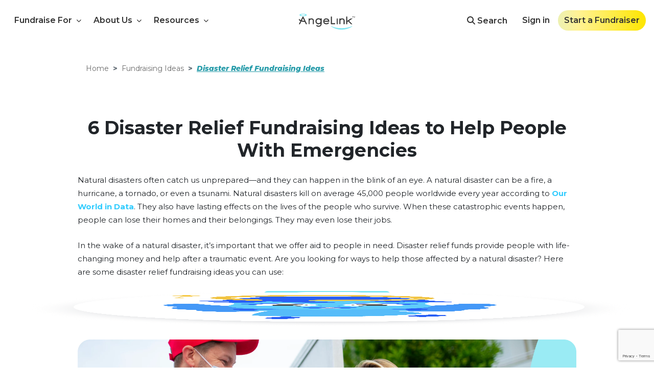

--- FILE ---
content_type: text/html; charset=UTF-8
request_url: https://angelink.com/c/fundraising-ideas/disaster-relief/
body_size: 29742
content:

<!DOCTYPE html>
<html lang="en">

<head>
  <meta charset="UTF-8" />
  <meta name="viewport" content="width=device-width, initial-scale=1.0">
  <meta name='robots' content='index, follow, max-image-preview:large, max-snippet:-1, max-video-preview:-1' />

	<!-- This site is optimized with the Yoast SEO plugin v22.9 - https://yoast.com/wordpress/plugins/seo/ -->
	<title>6 Disaster Relief Fundraising Ideas to Help People With Emergencies</title>
	<meta name="description" content="When natural disasters strike, we must offer aid to those in need. Here are disaster relief fundraising ideas to help your community." />
	<link rel="canonical" href="https://angelink.com/c/fundraising-ideas/disaster-relief/" />
	<meta property="og:locale" content="en_US" />
	<meta property="og:type" content="article" />
	<meta property="og:title" content="6 Disaster Relief Fundraising Ideas to Help People With Emergencies" />
	<meta property="og:description" content="When natural disasters strike, we must offer aid to those in need. Here are disaster relief fundraising ideas to help your community." />
	<meta property="og:url" content="https://angelink.com/c/fundraising-ideas/disaster-relief/" />
	<meta property="og:site_name" content="AngeLink" />
	<meta property="article:modified_time" content="2025-03-19T17:43:37+00:00" />
	<meta property="og:image" content="https://angelink.com/c/wp-content/uploads/2025/01/Fundraising-Ideas_-Disaster-Relief-1024x538.png" />
	<meta property="og:image:width" content="1024" />
	<meta property="og:image:height" content="538" />
	<meta property="og:image:type" content="image/png" />
	<meta name="twitter:card" content="summary_large_image" />
	<meta name="twitter:label1" content="Est. reading time" />
	<meta name="twitter:data1" content="1 minute" />
	<script type="application/ld+json" class="yoast-schema-graph">{"@context":"https://schema.org","@graph":[{"@type":"WebPage","@id":"https://angelink.com/c/fundraising-ideas/disaster-relief/","url":"https://angelink.com/c/fundraising-ideas/disaster-relief/","name":"6 Disaster Relief Fundraising Ideas to Help People With Emergencies","isPartOf":{"@id":"https://angelink.com/c/#website"},"primaryImageOfPage":{"@id":"https://angelink.com/c/fundraising-ideas/disaster-relief/#primaryimage"},"image":{"@id":"https://angelink.com/c/fundraising-ideas/disaster-relief/#primaryimage"},"thumbnailUrl":"https://angelink.com/c/wp-content/uploads/2025/01/Fundraising-Ideas_-Disaster-Relief.png","datePublished":"2022-11-14T17:23:05+00:00","dateModified":"2025-03-19T17:43:37+00:00","description":"When natural disasters strike, we must offer aid to those in need. Here are disaster relief fundraising ideas to help your community.","breadcrumb":{"@id":"https://angelink.com/c/fundraising-ideas/disaster-relief/#breadcrumb"},"inLanguage":"en-US","potentialAction":[{"@type":"ReadAction","target":["https://angelink.com/c/fundraising-ideas/disaster-relief/"]}]},{"@type":"ImageObject","inLanguage":"en-US","@id":"https://angelink.com/c/fundraising-ideas/disaster-relief/#primaryimage","url":"https://angelink.com/c/wp-content/uploads/2025/01/Fundraising-Ideas_-Disaster-Relief.png","contentUrl":"https://angelink.com/c/wp-content/uploads/2025/01/Fundraising-Ideas_-Disaster-Relief.png","width":3750,"height":1969},{"@type":"BreadcrumbList","@id":"https://angelink.com/c/fundraising-ideas/disaster-relief/#breadcrumb","itemListElement":[{"@type":"ListItem","position":1,"name":"Home","item":"https://angelink.com/c/"},{"@type":"ListItem","position":2,"name":"Fundraising Ideas","item":"https://angelink.com/c/fundraising-ideas/"},{"@type":"ListItem","position":3,"name":"Disaster Relief Fundraising Ideas"}]},{"@type":"WebSite","@id":"https://angelink.com/c/#website","url":"https://angelink.com/c/","name":"AngeLink","description":"","potentialAction":[{"@type":"SearchAction","target":{"@type":"EntryPoint","urlTemplate":"https://angelink.com/c/?s={search_term_string}"},"query-input":"required name=search_term_string"}],"inLanguage":"en-US"}]}</script>
	<!-- / Yoast SEO plugin. -->


<link rel="alternate" type="application/rss+xml" title="AngeLink &raquo; Feed" href="https://angelink.com/c/feed/" />
<link rel="alternate" type="application/rss+xml" title="AngeLink &raquo; Comments Feed" href="https://angelink.com/c/comments/feed/" />
		<!-- This site uses the Google Analytics by MonsterInsights plugin v8.27.0 - Using Analytics tracking - https://www.monsterinsights.com/ -->
		<!-- Note: MonsterInsights is not currently configured on this site. The site owner needs to authenticate with Google Analytics in the MonsterInsights settings panel. -->
					<!-- No tracking code set -->
				<!-- / Google Analytics by MonsterInsights -->
		<script type="text/javascript">
/* <![CDATA[ */
window._wpemojiSettings = {"baseUrl":"https:\/\/s.w.org\/images\/core\/emoji\/15.0.3\/72x72\/","ext":".png","svgUrl":"https:\/\/s.w.org\/images\/core\/emoji\/15.0.3\/svg\/","svgExt":".svg","source":{"concatemoji":"https:\/\/angelink.com\/c\/wp-includes\/js\/wp-emoji-release.min.js?ver=6.5.7"}};
/*! This file is auto-generated */
!function(i,n){var o,s,e;function c(e){try{var t={supportTests:e,timestamp:(new Date).valueOf()};sessionStorage.setItem(o,JSON.stringify(t))}catch(e){}}function p(e,t,n){e.clearRect(0,0,e.canvas.width,e.canvas.height),e.fillText(t,0,0);var t=new Uint32Array(e.getImageData(0,0,e.canvas.width,e.canvas.height).data),r=(e.clearRect(0,0,e.canvas.width,e.canvas.height),e.fillText(n,0,0),new Uint32Array(e.getImageData(0,0,e.canvas.width,e.canvas.height).data));return t.every(function(e,t){return e===r[t]})}function u(e,t,n){switch(t){case"flag":return n(e,"\ud83c\udff3\ufe0f\u200d\u26a7\ufe0f","\ud83c\udff3\ufe0f\u200b\u26a7\ufe0f")?!1:!n(e,"\ud83c\uddfa\ud83c\uddf3","\ud83c\uddfa\u200b\ud83c\uddf3")&&!n(e,"\ud83c\udff4\udb40\udc67\udb40\udc62\udb40\udc65\udb40\udc6e\udb40\udc67\udb40\udc7f","\ud83c\udff4\u200b\udb40\udc67\u200b\udb40\udc62\u200b\udb40\udc65\u200b\udb40\udc6e\u200b\udb40\udc67\u200b\udb40\udc7f");case"emoji":return!n(e,"\ud83d\udc26\u200d\u2b1b","\ud83d\udc26\u200b\u2b1b")}return!1}function f(e,t,n){var r="undefined"!=typeof WorkerGlobalScope&&self instanceof WorkerGlobalScope?new OffscreenCanvas(300,150):i.createElement("canvas"),a=r.getContext("2d",{willReadFrequently:!0}),o=(a.textBaseline="top",a.font="600 32px Arial",{});return e.forEach(function(e){o[e]=t(a,e,n)}),o}function t(e){var t=i.createElement("script");t.src=e,t.defer=!0,i.head.appendChild(t)}"undefined"!=typeof Promise&&(o="wpEmojiSettingsSupports",s=["flag","emoji"],n.supports={everything:!0,everythingExceptFlag:!0},e=new Promise(function(e){i.addEventListener("DOMContentLoaded",e,{once:!0})}),new Promise(function(t){var n=function(){try{var e=JSON.parse(sessionStorage.getItem(o));if("object"==typeof e&&"number"==typeof e.timestamp&&(new Date).valueOf()<e.timestamp+604800&&"object"==typeof e.supportTests)return e.supportTests}catch(e){}return null}();if(!n){if("undefined"!=typeof Worker&&"undefined"!=typeof OffscreenCanvas&&"undefined"!=typeof URL&&URL.createObjectURL&&"undefined"!=typeof Blob)try{var e="postMessage("+f.toString()+"("+[JSON.stringify(s),u.toString(),p.toString()].join(",")+"));",r=new Blob([e],{type:"text/javascript"}),a=new Worker(URL.createObjectURL(r),{name:"wpTestEmojiSupports"});return void(a.onmessage=function(e){c(n=e.data),a.terminate(),t(n)})}catch(e){}c(n=f(s,u,p))}t(n)}).then(function(e){for(var t in e)n.supports[t]=e[t],n.supports.everything=n.supports.everything&&n.supports[t],"flag"!==t&&(n.supports.everythingExceptFlag=n.supports.everythingExceptFlag&&n.supports[t]);n.supports.everythingExceptFlag=n.supports.everythingExceptFlag&&!n.supports.flag,n.DOMReady=!1,n.readyCallback=function(){n.DOMReady=!0}}).then(function(){return e}).then(function(){var e;n.supports.everything||(n.readyCallback(),(e=n.source||{}).concatemoji?t(e.concatemoji):e.wpemoji&&e.twemoji&&(t(e.twemoji),t(e.wpemoji)))}))}((window,document),window._wpemojiSettings);
/* ]]> */
</script>
<style id='wp-emoji-styles-inline-css' type='text/css'>

	img.wp-smiley, img.emoji {
		display: inline !important;
		border: none !important;
		box-shadow: none !important;
		height: 1em !important;
		width: 1em !important;
		margin: 0 0.07em !important;
		vertical-align: -0.1em !important;
		background: none !important;
		padding: 0 !important;
	}
</style>
<link rel='stylesheet' id='wp-block-library-css' href='https://angelink.com/c/wp-includes/css/dist/block-library/style.min.css?ver=6.5.7' type='text/css' media='all' />
<style id='classic-theme-styles-inline-css' type='text/css'>
/*! This file is auto-generated */
.wp-block-button__link{color:#fff;background-color:#32373c;border-radius:9999px;box-shadow:none;text-decoration:none;padding:calc(.667em + 2px) calc(1.333em + 2px);font-size:1.125em}.wp-block-file__button{background:#32373c;color:#fff;text-decoration:none}
</style>
<style id='global-styles-inline-css' type='text/css'>
body{--wp--preset--color--black: #000000;--wp--preset--color--cyan-bluish-gray: #abb8c3;--wp--preset--color--white: #ffffff;--wp--preset--color--pale-pink: #f78da7;--wp--preset--color--vivid-red: #cf2e2e;--wp--preset--color--luminous-vivid-orange: #ff6900;--wp--preset--color--luminous-vivid-amber: #fcb900;--wp--preset--color--light-green-cyan: #7bdcb5;--wp--preset--color--vivid-green-cyan: #00d084;--wp--preset--color--pale-cyan-blue: #8ed1fc;--wp--preset--color--vivid-cyan-blue: #0693e3;--wp--preset--color--vivid-purple: #9b51e0;--wp--preset--gradient--vivid-cyan-blue-to-vivid-purple: linear-gradient(135deg,rgba(6,147,227,1) 0%,rgb(155,81,224) 100%);--wp--preset--gradient--light-green-cyan-to-vivid-green-cyan: linear-gradient(135deg,rgb(122,220,180) 0%,rgb(0,208,130) 100%);--wp--preset--gradient--luminous-vivid-amber-to-luminous-vivid-orange: linear-gradient(135deg,rgba(252,185,0,1) 0%,rgba(255,105,0,1) 100%);--wp--preset--gradient--luminous-vivid-orange-to-vivid-red: linear-gradient(135deg,rgba(255,105,0,1) 0%,rgb(207,46,46) 100%);--wp--preset--gradient--very-light-gray-to-cyan-bluish-gray: linear-gradient(135deg,rgb(238,238,238) 0%,rgb(169,184,195) 100%);--wp--preset--gradient--cool-to-warm-spectrum: linear-gradient(135deg,rgb(74,234,220) 0%,rgb(151,120,209) 20%,rgb(207,42,186) 40%,rgb(238,44,130) 60%,rgb(251,105,98) 80%,rgb(254,248,76) 100%);--wp--preset--gradient--blush-light-purple: linear-gradient(135deg,rgb(255,206,236) 0%,rgb(152,150,240) 100%);--wp--preset--gradient--blush-bordeaux: linear-gradient(135deg,rgb(254,205,165) 0%,rgb(254,45,45) 50%,rgb(107,0,62) 100%);--wp--preset--gradient--luminous-dusk: linear-gradient(135deg,rgb(255,203,112) 0%,rgb(199,81,192) 50%,rgb(65,88,208) 100%);--wp--preset--gradient--pale-ocean: linear-gradient(135deg,rgb(255,245,203) 0%,rgb(182,227,212) 50%,rgb(51,167,181) 100%);--wp--preset--gradient--electric-grass: linear-gradient(135deg,rgb(202,248,128) 0%,rgb(113,206,126) 100%);--wp--preset--gradient--midnight: linear-gradient(135deg,rgb(2,3,129) 0%,rgb(40,116,252) 100%);--wp--preset--font-size--small: 13px;--wp--preset--font-size--medium: 20px;--wp--preset--font-size--large: 36px;--wp--preset--font-size--x-large: 42px;--wp--preset--spacing--20: 0.44rem;--wp--preset--spacing--30: 0.67rem;--wp--preset--spacing--40: 1rem;--wp--preset--spacing--50: 1.5rem;--wp--preset--spacing--60: 2.25rem;--wp--preset--spacing--70: 3.38rem;--wp--preset--spacing--80: 5.06rem;--wp--preset--shadow--natural: 6px 6px 9px rgba(0, 0, 0, 0.2);--wp--preset--shadow--deep: 12px 12px 50px rgba(0, 0, 0, 0.4);--wp--preset--shadow--sharp: 6px 6px 0px rgba(0, 0, 0, 0.2);--wp--preset--shadow--outlined: 6px 6px 0px -3px rgba(255, 255, 255, 1), 6px 6px rgba(0, 0, 0, 1);--wp--preset--shadow--crisp: 6px 6px 0px rgba(0, 0, 0, 1);}:where(.is-layout-flex){gap: 0.5em;}:where(.is-layout-grid){gap: 0.5em;}body .is-layout-flex{display: flex;}body .is-layout-flex{flex-wrap: wrap;align-items: center;}body .is-layout-flex > *{margin: 0;}body .is-layout-grid{display: grid;}body .is-layout-grid > *{margin: 0;}:where(.wp-block-columns.is-layout-flex){gap: 2em;}:where(.wp-block-columns.is-layout-grid){gap: 2em;}:where(.wp-block-post-template.is-layout-flex){gap: 1.25em;}:where(.wp-block-post-template.is-layout-grid){gap: 1.25em;}.has-black-color{color: var(--wp--preset--color--black) !important;}.has-cyan-bluish-gray-color{color: var(--wp--preset--color--cyan-bluish-gray) !important;}.has-white-color{color: var(--wp--preset--color--white) !important;}.has-pale-pink-color{color: var(--wp--preset--color--pale-pink) !important;}.has-vivid-red-color{color: var(--wp--preset--color--vivid-red) !important;}.has-luminous-vivid-orange-color{color: var(--wp--preset--color--luminous-vivid-orange) !important;}.has-luminous-vivid-amber-color{color: var(--wp--preset--color--luminous-vivid-amber) !important;}.has-light-green-cyan-color{color: var(--wp--preset--color--light-green-cyan) !important;}.has-vivid-green-cyan-color{color: var(--wp--preset--color--vivid-green-cyan) !important;}.has-pale-cyan-blue-color{color: var(--wp--preset--color--pale-cyan-blue) !important;}.has-vivid-cyan-blue-color{color: var(--wp--preset--color--vivid-cyan-blue) !important;}.has-vivid-purple-color{color: var(--wp--preset--color--vivid-purple) !important;}.has-black-background-color{background-color: var(--wp--preset--color--black) !important;}.has-cyan-bluish-gray-background-color{background-color: var(--wp--preset--color--cyan-bluish-gray) !important;}.has-white-background-color{background-color: var(--wp--preset--color--white) !important;}.has-pale-pink-background-color{background-color: var(--wp--preset--color--pale-pink) !important;}.has-vivid-red-background-color{background-color: var(--wp--preset--color--vivid-red) !important;}.has-luminous-vivid-orange-background-color{background-color: var(--wp--preset--color--luminous-vivid-orange) !important;}.has-luminous-vivid-amber-background-color{background-color: var(--wp--preset--color--luminous-vivid-amber) !important;}.has-light-green-cyan-background-color{background-color: var(--wp--preset--color--light-green-cyan) !important;}.has-vivid-green-cyan-background-color{background-color: var(--wp--preset--color--vivid-green-cyan) !important;}.has-pale-cyan-blue-background-color{background-color: var(--wp--preset--color--pale-cyan-blue) !important;}.has-vivid-cyan-blue-background-color{background-color: var(--wp--preset--color--vivid-cyan-blue) !important;}.has-vivid-purple-background-color{background-color: var(--wp--preset--color--vivid-purple) !important;}.has-black-border-color{border-color: var(--wp--preset--color--black) !important;}.has-cyan-bluish-gray-border-color{border-color: var(--wp--preset--color--cyan-bluish-gray) !important;}.has-white-border-color{border-color: var(--wp--preset--color--white) !important;}.has-pale-pink-border-color{border-color: var(--wp--preset--color--pale-pink) !important;}.has-vivid-red-border-color{border-color: var(--wp--preset--color--vivid-red) !important;}.has-luminous-vivid-orange-border-color{border-color: var(--wp--preset--color--luminous-vivid-orange) !important;}.has-luminous-vivid-amber-border-color{border-color: var(--wp--preset--color--luminous-vivid-amber) !important;}.has-light-green-cyan-border-color{border-color: var(--wp--preset--color--light-green-cyan) !important;}.has-vivid-green-cyan-border-color{border-color: var(--wp--preset--color--vivid-green-cyan) !important;}.has-pale-cyan-blue-border-color{border-color: var(--wp--preset--color--pale-cyan-blue) !important;}.has-vivid-cyan-blue-border-color{border-color: var(--wp--preset--color--vivid-cyan-blue) !important;}.has-vivid-purple-border-color{border-color: var(--wp--preset--color--vivid-purple) !important;}.has-vivid-cyan-blue-to-vivid-purple-gradient-background{background: var(--wp--preset--gradient--vivid-cyan-blue-to-vivid-purple) !important;}.has-light-green-cyan-to-vivid-green-cyan-gradient-background{background: var(--wp--preset--gradient--light-green-cyan-to-vivid-green-cyan) !important;}.has-luminous-vivid-amber-to-luminous-vivid-orange-gradient-background{background: var(--wp--preset--gradient--luminous-vivid-amber-to-luminous-vivid-orange) !important;}.has-luminous-vivid-orange-to-vivid-red-gradient-background{background: var(--wp--preset--gradient--luminous-vivid-orange-to-vivid-red) !important;}.has-very-light-gray-to-cyan-bluish-gray-gradient-background{background: var(--wp--preset--gradient--very-light-gray-to-cyan-bluish-gray) !important;}.has-cool-to-warm-spectrum-gradient-background{background: var(--wp--preset--gradient--cool-to-warm-spectrum) !important;}.has-blush-light-purple-gradient-background{background: var(--wp--preset--gradient--blush-light-purple) !important;}.has-blush-bordeaux-gradient-background{background: var(--wp--preset--gradient--blush-bordeaux) !important;}.has-luminous-dusk-gradient-background{background: var(--wp--preset--gradient--luminous-dusk) !important;}.has-pale-ocean-gradient-background{background: var(--wp--preset--gradient--pale-ocean) !important;}.has-electric-grass-gradient-background{background: var(--wp--preset--gradient--electric-grass) !important;}.has-midnight-gradient-background{background: var(--wp--preset--gradient--midnight) !important;}.has-small-font-size{font-size: var(--wp--preset--font-size--small) !important;}.has-medium-font-size{font-size: var(--wp--preset--font-size--medium) !important;}.has-large-font-size{font-size: var(--wp--preset--font-size--large) !important;}.has-x-large-font-size{font-size: var(--wp--preset--font-size--x-large) !important;}
.wp-block-navigation a:where(:not(.wp-element-button)){color: inherit;}
:where(.wp-block-post-template.is-layout-flex){gap: 1.25em;}:where(.wp-block-post-template.is-layout-grid){gap: 1.25em;}
:where(.wp-block-columns.is-layout-flex){gap: 2em;}:where(.wp-block-columns.is-layout-grid){gap: 2em;}
.wp-block-pullquote{font-size: 1.5em;line-height: 1.6;}
</style>
<link rel='stylesheet' id='slick-style-css' href='https://angelink.com/c/wp-content/plugins/blog-designer-pack/assets/css/slick.css?ver=3.4.5' type='text/css' media='all' />
<link rel='stylesheet' id='bdp-public-style-css' href='https://angelink.com/c/wp-content/plugins/blog-designer-pack/assets/css/bdp-public.css?ver=3.4.5' type='text/css' media='all' />
<link rel='stylesheet' id='contact-form-7-css' href='https://angelink.com/c/wp-content/plugins/contact-form-7/includes/css/styles.css?ver=5.9.6' type='text/css' media='all' />
<link rel="https://api.w.org/" href="https://angelink.com/c/wp-json/" /><link rel="alternate" type="application/json" href="https://angelink.com/c/wp-json/wp/v2/pages/2037" /><link rel="EditURI" type="application/rsd+xml" title="RSD" href="https://angelink.com/c/xmlrpc.php?rsd" />
<meta name="generator" content="WordPress 6.5.7" />
<link rel='shortlink' href='https://angelink.com/c/?p=2037' />
<link rel="alternate" type="application/json+oembed" href="https://angelink.com/c/wp-json/oembed/1.0/embed?url=https%3A%2F%2Fangelink.com%2Fc%2Ffundraising-ideas%2Fdisaster-relief%2F" />
<link rel="alternate" type="text/xml+oembed" href="https://angelink.com/c/wp-json/oembed/1.0/embed?url=https%3A%2F%2Fangelink.com%2Fc%2Ffundraising-ideas%2Fdisaster-relief%2F&#038;format=xml" />
<link rel="icon" href="https://angelink.com/c/wp-content/uploads/2021/12/favicon.png" sizes="32x32" />
<link rel="icon" href="https://angelink.com/c/wp-content/uploads/2021/12/favicon.png" sizes="192x192" />
<link rel="apple-touch-icon" href="https://angelink.com/c/wp-content/uploads/2021/12/favicon.png" />
<meta name="msapplication-TileImage" content="https://angelink.com/c/wp-content/uploads/2021/12/favicon.png" />
		<style type="text/css" id="wp-custom-css">
			#loadLessJs, #loadMoreJs { cursor: pointer; }		</style>
		  
  <link rel="preconnect" href="https://fonts.googleapis.com">
  <link rel="preconnect" href="https://fonts.gstatic.com" crossorigin>
  <link rel="icon" href="https://angelink.com/c/wp-content/themes/AngeLinkMarketing/assets/images/favicon.ico" type="image/x-icon" />
  <link rel="shortcut icon" href="https://angelink.com/c/wp-content/themes/AngeLinkMarketing/assets/images/favicon.ico" type="image/x-icon" />
 
  <link rel="stylesheet" href="https://cdn.jsdelivr.net/npm/bootstrap@5.1.3/dist/css/bootstrap.min.css" 
    integrity="sha384-1BmE4kWBq78iYhFldvKuhfTAU6auU8tT94WrHftjDbrCEXSU1oBoqyl2QvZ6jIW3" crossorigin="anonymous">

  <script src="https://cdn.jsdelivr.net/npm/bootstrap@5.1.3/dist/js/bootstrap.bundle.min.js" 
    integrity="sha384-ka7Sk0Gln4gmtz2MlQnikT1wXgYsOg+OMhuP+IlRH9sENBO0LRn5q+8nbTov4+1p" crossorigin="anonymous"></script>

  <link rel="stylesheet" href="https://cdnjs.cloudflare.com/ajax/libs/font-awesome/6.5.2/css/all.min.css" 
    integrity="sha512-SnH5WK+bZxgPHs44uWIX+LLJAJ9/2PkPKZ5QiAj6Ta86w+fsb2TkcmfRyVX3pBnMFcV7oQPJkl9QevSCWr3W6A==" crossorigin="anonymous" referrerpolicy="no-referrer" />

  <script src="https://cdnjs.cloudflare.com/ajax/libs/font-awesome/6.5.2/js/all.min.js" 
    integrity="sha512-u3fPA7V8qQmhBPNT5quvaXVa1mnnLSXUep5PS1qo5NRzHwG19aHmNJnj1Q8hpA/nBWZtZD4r4AX6YOt5ynLN2g==" crossorigin="anonymous" referrerpolicy="no-referrer"></script>
	
  <link rel="stylesheet" href="https://angelink.com/c/wp-content/themes/AngeLinkMarketing/assets/owlcarousel/owl.carousel.min.css">
  <link rel="stylesheet" href="https://angelink.com/c/wp-content/themes/AngeLinkMarketing/assets/owlcarousel/owl.theme.default.min.css">
  <link rel="stylesheet" href="https://angelink.com/c/wp-content/themes/AngeLinkMarketing/assets/css/angelink-icon.css" />
  <link rel="stylesheet" href="https://angelink.com/c/wp-content/themes/AngeLinkMarketing/assets/css/reset.css" />
  <link rel="stylesheet" href="https://angelink.com/c/wp-content/themes/AngeLinkMarketing/assets/css/style.css?v=8" />
  <link rel="stylesheet" href="https://angelink.com/c/wp-content/themes/AngeLinkMarketing/assets/css/webapp.css?v=1" />
  <link rel="stylesheet" href="https://angelink.com/c/wp-content/themes/AngeLinkMarketing/assets/css/custom.css?v=9" />
  <link rel="stylesheet" href="https://angelink.com/c/wp-content/themes/AngeLinkMarketing/assets/css/fontsheet.css?v=3" />
  
  <!-- Google Tag Manager -->
<script>(function(w,d,s,l,i){w[l]=w[l]||[];w[l].push({'gtm.start':
new Date().getTime(),event:'gtm.js'});var f=d.getElementsByTagName(s)[0],
j=d.createElement(s),dl=l!='dataLayer'?'&l='+l:'';j.async=true;j.src=
'https://www.googletagmanager.com/gtm.js?id='+i+dl;f.parentNode.insertBefore(j,f);
})(window,document,'script','dataLayer','GTM-M6PGN9N');</script>
<!-- End Google Tag Manager -->

<!-- Global site tag (gtag.js) - Google Ads -->
<script async src="https://www.googletagmanager.com/gtag/js?id=AW-10893768324"></script>
<script>
  window.dataLayer = window.dataLayer || [];
  function gtag(){dataLayer.push(arguments);}
  gtag('js', new Date());
  gtag('config', 'AW-10893768324');
</script>

<!-- Tiktok Pixel -->
<script>
!function (w, d, t) {
  w.TiktokAnalyticsObject=t;var ttq=w[t]=w[t]||[];ttq.methods=["page","track","identify","instances","debug","on","off","once","ready","alias","group","enableCookie","disableCookie"],ttq.setAndDefer=function(t,e){t[e]=function(){t.push([e].concat(Array.prototype.slice.call(arguments,0)))}};for(var i=0;i<ttq.methods.length;i++)ttq.setAndDefer(ttq,ttq.methods[i]);ttq.instance=function(t){for(var e=ttq._i[t]||[],n=0;n<ttq.methods.length;n++)ttq.setAndDefer(e,ttq.methods[n]);return e},ttq.load=function(e,n){var i="https://analytics.tiktok.com/i18n/pixel/events.js";ttq._i=ttq._i||{},ttq._i[e]=[],ttq._i[e]._u=i,ttq._t=ttq._t||{},ttq._t[e]=+new Date,ttq._o=ttq._o||{},ttq._o[e]=n||{};var o=document.createElement("script");o.type="text/javascript",o.async=!0,o.src=i+"?sdkid="+e+"&lib="+t;var a=document.getElementsByTagName("script")[0];a.parentNode.insertBefore(o,a)};

  ttq.load('CIM1APRC77U3LS6JU7S0');
  ttq.page();
}(window, document, 'ttq');
</script>
<!-- End Tiktok Pixel -->

  <script
    id="scxChatWidget"
    type="module"
    data-customer-id="angelink"
    data-customer-token="b575664870c4004b696748f8df552fee"
    src="https://chatembed.swiftcx.com/index.js?config=eJxlj80KwjAMx9%2BlZw%2BKgs6bTPoape2yWVYazNIhiu9u2oO4mUvh9%2F9I%2BlIcOII6q0saIIY0qo2y3kNi4zEiiXJt9Em3whkebHAGMivHvk5NcsBkXGaWp%2FhF%2FeMOqYOS07pttkfRb2CFfPv6OouNK0fpnC1bMs76cSDMqVtgrqsvC%2FCb7lHun8KzfH13EOCycxHMdM%2BWQLqYMrw%2FmJdhiw%3D%3D"
    async
    crossorigin="anonymous"></script>

<!-- Hotjar !-->
  <script>
		(function(h,o,t,j,a,r){
			h.hj=h.hj||function(){(h.hj.q=h.hj.q||[]).push(arguments)};
			h._hjSettings={hjid:3865119,hjsv:5};
			a=o.getElementsByTagName('head')[0];
			r=o.createElement('script');r.async=1;
			r.src=t+h._hjSettings.hjid+j+h._hjSettings.hjsv;
			a.appendChild(r);
		})(window,document,'//static.hotjar.com/c/hotjar-','.js?sv=');
	</script>
<!-- End Hotjar !-->

</head>

<body>

  <!-- Header Section  -->
  <header class="wbapp sticky ">

    <div class="position-relative mx-auto d-flex w-100 align-items-center justify-content-between py-sm-1 py-3 px-3">
      <nav class="side">
    <div class="menu-outside" style="">

        <div class="menu-inside px-3 pb-3">

            
            <div class="has-under position-relative mt-2">
                <span class="submenu-item mx-0 px-1 cursor-pointer">Fundraise For</span>
                
                <div class="undermenu">
                    <div class="d-flex flex-column p-3 gap-3 ">
                        <div class="d-flex flex-column gap-1">
                            <a href="/search?t=category&amp;v=medical">
                                <span class="text-base font-normal text-gray-2 d-flex text-nowrap mx-2">
                                    <span class="text-base font-normal text-gray-2   py-1 ">Medical</span>
                                </span>
                            </a>
                            <a href="/search?t=category&amp;v=emergency">
                                <span class="text-base font-normal text-gray-2 d-flex text-nowrap mx-2">
                                    <span class="text-base font-normal text-gray-2   py-1 ">Emergency</span>
                                </span>
                            </a>
                            <a href="/search?t=category&amp;v=memorial">
                                <span class="text-base font-normal text-gray-2 d-flex text-nowrap mx-2">
                                    <span class="text-base font-normal text-gray-2   py-1 ">Memorial</span>
                                </span>
                            </a>
                            <a href="/search?t=category&amp;v=animals">
                                <span class="text-base font-normal text-gray-2 d-flex text-nowrap mx-2">
                                    <span class="text-base font-normal text-gray-2   py-1 ">Animals</span>
                                </span>
                            </a>
                            <a href="/discovery#categories">
                                <span class="text-base font-normal text-gray-2 d-flex text-nowrap mx-2">
                                    <span class="text-base font-normal text-gray-2   py-1 ">View All</span>
                                </span>
                            </a>
                        </div>
                    </div>
                </div>
            </div>

            <div class="has-under position-relative mt-2">
                <span class="submenu-item mx-0 px-1 cursor-pointer">About Us</span>

                <div class="undermenu">

                    <div class="d-flex flex-column p-3 gap-3 ">
                        <div class="d-flex flex-column gap-1">
                            <a href="/c/how-angelink-works">
                                <span class="text-base font-normal text-gray-2 d-flex text-nowrap mx-2">
                                    <span class="text-base font-normal text-gray-2   py-1 ">How AngeLink Works</span>
                                </span>
                            </a>
                            <a rel="noreferrer" href="/c/solving-fundraising-problems">
                                <span class="text-base font-normal text-gray-2 d-flex text-nowrap mx-2">
                                    <span class="text-base font-normal text-gray-2   py-1 ">How We’re Different</span>
                                </span>
                            </a>
                            <a href="/c/our-story">
                                <span class="text-base font-normal text-gray-2 d-flex text-nowrap mx-2">
                                    <span class="text-base font-normal text-gray-2   py-1 ">Our Story</span>
                                </span>
                            </a>
                            <a href="/c/reviews">
                                <span class="text-base font-normal text-gray-2 d-flex text-nowrap mx-2">
                                    <span class="text-base font-normal text-gray-2   py-1 ">AngeLink Reviews</span>
                                </span>
                            </a>
                            <a href="/c/community">
                                <span class="text-base font-normal text-gray-2 d-flex text-nowrap mx-2">
                                    <span class="text-base font-normal text-gray-2   py-1 ">Our Community</span>
                                </span>
                            </a>
                            <a href="/c/angel-circle-dinners">
                                <span class="text-base font-normal text-gray-2 d-flex text-nowrap mx-2">
                                    <span class="text-base font-normal text-gray-2   py-1 ">Angel Circle Dinners</span>
                                </span>
                            </a>
                            <a href="/acf">
                                <span class="text-base font-normal text-gray-2 d-flex text-nowrap mx-2">
                                    <span class="text-base font-normal text-gray-2   py-1 ">AngeLink Community Foundation</span>
                                </span>
                            </a>
                            <a href="/c/angel-grants">
                                <span class="text-base font-normal text-gray-2 d-flex text-nowrap mx-2">
                                    <span class="text-base font-normal text-gray-2   py-1 ">Angel Grants</span>
                                </span>
                            </a>
                        </div>
                        <section class="d-flex flex-column bg-blue-25 rounded-xl w-100 overflow-hidden">
                            <img class="img-fluid" src="https://angelink.com/c/wp-content/themes/AngeLinkMarketing/assets/images/angelink-vs-gofunme.svg" alt="Angelink VS GoFundMe" >

                            <div class="d-flex flex-column p-4">
                                <h3 class="text-base font-medium text-gray-2">GoFundMe vs AngeLink Comparison </h3>
                            </div>
                            <div class="px-4 pb-4">
                                <div>
                                    <a class="learn-more" href="/">
                                        <div class="py-2 circle">

                                            <div class="tail"></div>

                                            <svg viewBox="0 0 20 20" fill="none" height="1em" width="1em"
                                                stroke="currentColor" role="img" aria-label="Arrow"
                                                class="text-base my-auto head">

                                                <path d="M10 5L15 10L10 15" stroke-width="2" stroke-linecap="round"
                                                    stroke-linejoin="round"></path>
                                            </svg>
                                        </div>

                                        <span class="text-base font-medium text">Learn More</span>
                                    </a>
                                </div>
                            </div>
                        </section>
                    </div>
                </div>
            </div>

            <div class="has-under position-relative mt-2">
                <span class="submenu-item mx-0 px-1 cursor-pointer">Resources</span>

                <div class="undermenu">
                    <div class="d-flex flex-column p-3 gap-3 ">
                        <div class="d-flex flex-column gap-1">
                            <span class="text-base font-medium text-blue-900 mx-2">Resources</span>

                            <a href="/c/fundraising-tips">
                                <span class="text-base font-normal text-gray-2 d-flex text-nowrap mx-2">
                                    <span class="text-base font-normal text-gray-2   py-1 "> Fundraising Tips</span>
                                </span>
                            </a>
                            <a href="/c/fundraising-ideas">
                                <span class="text-base font-normal text-gray-2 d-flex text-nowrap mx-2">
                                    <span class="text-base font-normal text-gray-2   py-1 "> Fundraising Ideas</span>
                                </span>
                            </a>
                            <a href="https://angelink.com/blog">
                                <span class="text-base font-normal text-gray-2 d-flex text-nowrap mx-2">
                                    <span class="text-base font-normal text-gray-2   py-1 ">AngelNotes Blogs</span>
                                </span>
                            </a>
                            <a target="_blank" href="https://angelinkhelp.zendesk.com/hc/en-us">
                                <span class="text-base font-normal text-gray-2 d-flex text-nowrap mx-2">
                                    <span class="text-base font-normal text-gray-2   py-1 ">Help Center</span>
                                </span>
                            </a>
                        </div>
                        <div class="d-flex flex-column gap-1">
                            <span class="text-base font-medium text-blue-900 mx-2">Connect</span>
                            <a href="/c/contact-us">
                                <span class="text-base font-normal text-gray-2 d-flex text-nowrap mx-2">
                                    <span class="text-base font-normal text-gray-2   py-1 ">Contact Us</span>
                                </span>
                            </a>
                            <a href="/c/press">
                                <span class="text-base font-normal text-gray-2 d-flex text-nowrap mx-2">
                                    <span class="text-base font-normal text-gray-2   py-1 ">Press</span>
                                </span>
                            </a>
                            <a href="/c/partnerships">
                                <span class="text-base font-normal text-gray-2 d-flex text-nowrap mx-2">
                                    <span class="text-base font-normal text-gray-2   py-1 ">Partnerships</span>
                                </span>
                            </a>
                            <a href="/acf/student-link">
                                <span class="text-base font-normal text-gray-2 d-flex text-nowrap mx-2">
                                    <span class="text-base font-normal text-gray-2   py-1 ">StudentLink</span>
                                </span>
                            </a>
                            <a href="/c/college-ambassador">
                                <span class="text-base font-normal text-gray-2 d-flex text-nowrap mx-2">
                                    <span class="text-base font-normal text-gray-2   py-1 ">College Ambassador</span>
                                </span>
                            </a>
                            <a href="/c/social-influencers">
                                <span class="text-base font-normal text-gray-2 d-flex text-nowrap mx-2">
                                    <span class="text-base font-normal text-gray-2   py-1 ">Social Influencers</span>
                                </span>
                            </a>
                        </div>

                                            </div>
                </div>
            </div>

            <a class="submenu-item mx-0 px-1 my-2" target="_blank" href="https://angelinkhelp.zendesk.com/hc/en-us">
                Help Center
            </a>

            <div class="menu-divider"></div>

            <a class="mt-4 menu-item start" href="/start-fundraiser">Start a Fundraiser </a>

                            <a class="mt-2 menu-item sign" href="/sign-in">Sign in</a>
                    </div>
    </div>

    <button class="switcher">

        <svg width="23" height="23" viewBox="0 0 23 23" class="m-auto">
            <path fill="transparent" stroke-width="3" stroke="hsl(0, 0%, 18%)" stroke-linecap="round"
                d="M 2 2.5 L 20 2.5"></path>
            <path fill="transparent" stroke-width="3" stroke="hsl(0, 0%, 18%)" stroke-linecap="round"
                d="M 2 9.423 L 20 9.423" opacity="1"></path>
            <path fill="transparent" stroke-width="3" stroke="hsl(0, 0%, 18%)" stroke-linecap="round"
                d="M 2 16.346 L 20 16.346"></path>
        </svg>

    </button>
</nav>
      <div class="mobile-menu">
        <div class="search mb-2">
          <div class="search-bar">
            <i class="fas fa-magnifying-glass text-gray-800 text-xl my-auto me-1"></i>

            <form method="GET" action="/search" style="width: 100%; height: 100%;">
              <input name="t" type="hidden" value="keyword">
              <input class="no px-0 py-3" id="mobile-search-input" name="v" type="search" value="" onkeyup="search_input_change(this.value)" placeholder="Try fundraiser or organizer name">
            </form>

            <div class="clear hidden" id="mobile-clear-search" onclick="clear_search_inputs(); mobile_search_input.focus();">
                <svg height="1em" width="1em" viewBox="0 0 16 16" fill="none" xmlns="http://www.w3.org/2000/svg" role="img" aria-label="ClearInput" class="text-xs">
                  <rect width="16" height="16" rx="8" fill="#D0D5DD"></rect>
                  <path d="M11 5L5 11M5 5L11 11" stroke="white" stroke-width="1.5" stroke-linecap="round" stroke-linejoin="round"></path>
                </svg>
            </div>
          </div>

          <div class="megasearch" style="right: 0px; width: 334px;">
    <div class="gridy" style="">
        <a href="/search?t=category&v=medical">
            <div class="category">
                <div>
                    <img alt="Medical"
                        src="https://d43ic5gq4mxhj.cloudfront.net/categories/Media-94dcde47-2357-4b4f-af90-65d5d2f0b9a3.jpg">
                </div>
                <span class="text-xs sm:text-sm font-normal text-gray-2 mt-3 text-nowrap">Medical</span>
            </div>
        </a>
        <a href="/search?t=category&v=memorial">
            <div class="category">
                <div>
                    <img alt="Memorial"
                        src="https://d43ic5gq4mxhj.cloudfront.net/categories/Media-22b59bd7-fce3-4ba7-815f-da819c612a77.jpg">
                </div>
                <span class="text-xs sm:text-sm font-normal text-gray-2 mt-3 text-nowrap">Memorial</span>
            </div>
        </a>
        <a href="/search?t=category&v=emergency">
            <div class="category">
                <div>
                    <img alt="Emergency"
                        src="https://d43ic5gq4mxhj.cloudfront.net/categories/Media-63e2c06a-724a-45aa-a95f-8c6856841bdc.jpg">
                </div>
                <span class="text-xs sm:text-sm font-normal text-gray-2 mt-3 text-nowrap">Emergency</span>
            </div>
        </a>
        <a href="/search?t=category&v=loved-ones">
            <div class="category">
                <div>
                    <img alt="Loved Ones"
                        src="https://d43ic5gq4mxhj.cloudfront.net/categories/Media-1edadc19-421e-40c7-a33f-953a01a57bea.jpg">
                </div>
                <span class="text-xs sm:text-sm font-normal text-gray-2 mt-3 text-nowrap">Loved Ones</span>
            </div>
        </a>
        <a href="/search?t=category&v=education">
            <div class="category">
                <div>
                    <img alt="Education"
                        src="https://d43ic5gq4mxhj.cloudfront.net/categories/Media-0448b5f9-c718-4a53-98e3-9bc6f4a929c0.jpg">
                </div>
                <span class="text-xs sm:text-sm font-normal text-gray-2 mt-3 text-nowrap">Education</span>
            </div>
        </a>
        <a href="/search?t=category&v=animals">
            <div class="category">
                <div>
                    <img alt="Animals"
                        src="https://d43ic5gq4mxhj.cloudfront.net/categories/Media-fe6fef51-a88d-4c31-addb-a45a28c06e46.jpg">
                </div>
                <span class="text-xs sm:text-sm font-normal text-gray-2 mt-3 text-nowrap">Animals</span>
            </div>
        </a>
        <a href="/search?t=category&v=business">
            <div class="category">
                <div>
                    <img alt="Business"
                        src="https://d43ic5gq4mxhj.cloudfront.net/categories/Media-97fbee49-5bc8-493f-9d63-f2823c14b786.jpg">
                </div>
                <span class="text-xs sm:text-sm font-normal text-gray-2 mt-3 text-nowrap">Business</span>
            </div>
        </a>
        <a href="/search?t=category&v=community">
            <div class="category">
                <div>
                    <img alt="Community"
                        src="https://d43ic5gq4mxhj.cloudfront.net/categories/Media-190c29f0-894d-491d-b598-790914bd3ac7.jpg">
                </div>
                <span class="text-xs sm:text-sm font-normal text-gray-2 mt-3 text-nowrap">Community</span>
            </div>
        </a>
        <a href="/search?t=category&v=faith">
            <div class="category">
                <div>
                    <img alt="Faith"
                        src="https://d43ic5gq4mxhj.cloudfront.net/categories/Media-c9e1010c-feac-4b27-a8b6-0aae58d70fb7.jpg">
                </div>
                <span class="text-xs sm:text-sm font-normal text-gray-2 mt-3 text-nowrap">Faith</span>
            </div>
        </a>
        <a href="/search?t=category&v=sports">
            <div class="category">
                <div>
                    <img alt="Sports"
                        src="https://d43ic5gq4mxhj.cloudfront.net/categories/Media-227b1c1e-33d5-44af-9a6a-a7840fd8f737.jpg">
                </div>
                <span class="text-xs sm:text-sm font-normal text-gray-2 mt-3 text-nowrap">Sports</span>
            </div>
        </a>
        <a href="/search?t=category&v=event">
            <div class="category">
                <div>
                    <img alt="Event"
                        src="https://d43ic5gq4mxhj.cloudfront.net/categories/Media-50a01a90-7750-4fa8-b6ed-fce206fc2eec.jpg">
                </div>
                <span class="text-xs sm:text-sm font-normal text-gray-2 mt-3 text-nowrap">Event</span>
            </div>
        </a>
        <a href="/search?t=category&v=environment">
            <div class="category">
                <div>
                    <img alt="Environment"
                        src="https://d43ic5gq4mxhj.cloudfront.net/categories/Media-d8a52a94-5523-4199-bc45-915d80b7a2af.jpg">
                </div>
                <span class="text-xs sm:text-sm font-normal text-gray-2 mt-3 text-nowrap">Environment</span>
            </div>
        </a>
        <a href="/search?t=category&v=other">
            <div class="category">
                <div>
                    <img alt="Other"
                        src="https://d43ic5gq4mxhj.cloudfront.net/categories/Media-b6543422-44cd-4a00-bd15-b35bdf65de7f.jpg">
                </div>
                <span class="text-xs sm:text-sm font-normal text-gray-2 mt-3 text-nowrap">Other</span>
            </div>
        </a>
        <a href="/search?t=category&v=nonprofit">
            <div class="category">
                <div>
                    <img alt="Nonprofit"
                        src="https://d43ic5gq4mxhj.cloudfront.net/categories/Media-516f11f8-3064-4779-9f21-76a38702f64f.jpg">
                </div>
                <span class="text-xs sm:text-sm font-normal text-gray-2 mt-3 text-nowrap">Nonprofit</span>
            </div>
        </a>
    </div>
</div>        </div>
      </div>

      <nav class="d-flex gap-1 desktop-menu">
        <div class="has-menu has-arrow menu-item position-relative">Fundraise For
          <div class="megamenu" style="">
    <div class="d-flex flex-column">
        <div class="d-flex p-4 gap-5">
            <div class="d-flex gap-3">
                <a rel="noreferrer" href="https://angelink.com/c/medical-fundraising/">
                    <div class="d-flex flex-column text-center category p-2">
                        <div class="d-flex image mx-auto">
                            <svg width="54" height="59" viewBox="0 0 54 59" fill="none" role="img" aria-label="Medical"
                                class="m-auto">
                                <g clip-path="url(#clip0_2643_83290)">
                                    <path
                                        d="M51.2781 19.5162H38.061C36.7273 19.5162 35.6143 18.542 35.3844 17.2401C35.3568 17.0809 35.3384 16.9029 35.3384 16.7343V3.27447C35.3384 1.88821 34.3175 0.726752 33.0114 0.530053C32.8826 0.51132 32.7446 0.501953 32.6067 0.501953H26.8213V58.4532H33.7012C33.7932 58.4532 33.8852 58.4438 33.9863 58.4344C33.9955 58.4344 33.9955 58.4344 33.9955 58.4344C34.8233 58.3314 35.5224 57.8069 35.9363 57.0857C36.157 56.6829 36.2858 56.1958 36.2858 55.6994V42.3145C36.2858 41.2092 36.8928 40.2632 37.7666 39.823C37.9966 39.7106 38.2265 39.6263 38.484 39.5888C38.6128 39.5701 38.7416 39.5607 38.8612 39.5607H51.4253C52.2071 39.5607 52.9245 39.1673 53.3936 38.5772C53.7799 38.0902 54.0007 37.4813 54.0007 36.7976V22.2887C54.0007 20.7526 52.7866 19.5162 51.2781 19.5162Z"
                                        fill="#80E6F2"></path>
                                    <path
                                        d="M20.3004 0.501953C20.2084 0.501953 20.1165 0.51132 20.0245 0.520686C20.0153 0.520686 20.0153 0.520686 20.0153 0.520686C19.1783 0.623719 18.4793 1.13888 18.0746 1.86948C17.8538 2.27224 17.7158 2.75931 17.7158 3.25574V16.6406C17.7158 17.7459 17.1088 18.6919 16.2442 19.1321C16.0143 19.2445 15.7751 19.3195 15.5176 19.3663C15.3888 19.385 15.2692 19.3944 15.1405 19.3944H2.58554C1.79454 19.3944 1.08631 19.7784 0.608028 20.3779C0.221723 20.8556 0.000976562 21.4738 0.000976562 22.1576V36.6664C0.000976562 38.1932 1.21508 39.439 2.72351 39.439H15.9407C17.2744 39.439 18.3873 40.4131 18.6264 41.7057C18.6448 41.8743 18.6632 42.0429 18.6632 42.2208V55.6807C18.6632 57.0669 19.6842 58.2284 20.9994 58.4251C21.119 58.4438 21.257 58.4532 21.3949 58.4532H27.1803V0.501953H20.3004Z"
                                        fill="#B3F0F7"></path>
                                    <path
                                        d="M27.1636 40.4211C27.1544 40.4211 27.1452 40.4211 27.136 40.4211C25.3609 40.4118 17.598 30.4644 17.598 30.4644C15.9056 27.9542 16.531 24.5166 18.996 22.7932C21.461 21.0697 24.8366 21.7066 26.529 24.2169L27.2004 25.2191L27.1636 40.4211Z"
                                        fill="#54DAEA"></path>
                                    <path
                                        d="M27.1911 40.4211C27.2003 40.4211 27.2095 40.4211 27.2187 40.4211C28.9939 40.4118 36.7568 30.4644 36.7568 30.4644C38.4492 27.9542 37.8237 24.5166 35.3587 22.7932C32.8937 21.0697 29.5181 21.7066 27.8257 24.2169L27.1543 25.2191L27.1911 40.4211Z"
                                        fill="#25BFD1"></path>
                                </g>
                                <defs>
                                    <clipPath id="clip0_2643_83290">
                                        <rect width="54" height="57.9512" fill="white"
                                            transform="translate(0 0.498047)"></rect>
                                    </clipPath>
                                </defs>
                            </svg>
                        </div><span class="text-sm font-medium text-gray-2 mt-3">Medical</span>
                    </div>
                </a>
                <a rel="noreferrer" href="https://angelink.com/c/emergency-fundraising/">
                    <div class="d-flex flex-column text-center category p-2">
                        <div class="d-flex image mx-auto"><svg width="60" height="45" viewBox="0 0 60 45"
                                fill="none" role="img" aria-label="Emergency" class="m-auto">
                                <g clip-path="url(#clip0_2643_83300)">
                                    <path
                                        d="M14.654 35.7465C13.6969 33.6442 11.5775 32.1487 9.10782 32.123H9.02236C7.33029 32.123 5.79205 32.7982 4.6811 33.9091C4.51873 34.08 4.3649 34.2509 4.22817 34.4219C4.07434 34.6013 3.93761 34.7893 3.81797 34.9688C3.60433 35.3021 3.41632 35.661 3.27959 36.0199C2.99757 36.7121 2.8523 37.4727 2.84375 38.2589V38.3017C2.84375 38.4384 2.84375 38.5666 2.8523 38.7119C2.86939 38.9597 2.90357 39.1904 2.9463 39.4212C3.47614 42.284 5.99715 44.4803 9.02236 44.4803C10.9623 44.4803 12.7056 43.5659 13.8336 42.1814C13.9704 42.0105 14.09 41.8482 14.1926 41.6687C14.3037 41.4978 14.4233 41.3098 14.5088 41.1303C14.7224 40.7287 14.8933 40.3014 15.0044 39.8484C15.0386 39.7117 15.0728 39.5664 15.0984 39.4297C15.1155 39.3101 15.1411 39.1819 15.1582 39.0537C15.1753 38.9426 15.1753 38.8229 15.1839 38.7119C15.1839 38.5666 15.201 38.4384 15.201 38.3017C15.201 37.3958 15.0044 36.5241 14.654 35.7465ZM11.4323 39.105C11.3895 39.2161 11.3468 39.3186 11.2955 39.4297C11.2272 39.5664 11.1503 39.6861 11.0563 39.8143C10.5948 40.4381 9.8513 40.8398 9.02236 40.8398C8.03105 40.8398 7.15938 40.2586 6.74918 39.4212C6.57826 39.0879 6.4928 38.7033 6.4928 38.3017C6.4928 37.8829 6.58681 37.4813 6.77481 37.1223C7.08246 36.5498 7.60376 36.1054 8.23615 35.8917C8.49252 35.7977 8.75744 35.7721 9.02236 35.7721C10.4239 35.7721 11.5605 36.9087 11.5605 38.3017C11.5605 38.5666 11.5092 38.84 11.4323 39.105Z"
                                        fill="#D9F8FC"></path>
                                    <path
                                        d="M56.6223 36.0153C56.5881 35.9298 56.5539 35.8358 56.5112 35.7504C56.4856 35.6991 56.4599 35.6564 56.4343 35.5965C55.4515 33.5797 53.3664 32.1526 50.9565 32.127H50.871C49.1875 32.127 47.6407 32.8021 46.5297 33.913C46.3674 34.0754 46.2221 34.2463 46.0853 34.4258C45.9315 34.5967 45.7948 34.7932 45.6666 34.9727C45.0513 35.9384 44.6924 37.075 44.6924 38.3056C44.6924 38.4423 44.6924 38.5705 44.7095 38.7072C44.718 38.8183 44.7266 38.938 44.7522 39.049C44.7522 39.1772 44.7778 39.3054 44.8035 39.4251C44.8377 39.6302 44.8889 39.8353 44.9488 40.0318C45.7008 42.5955 48.068 44.4756 50.871 44.4756C52.8194 44.4756 54.5542 43.5698 55.6823 42.1768C55.6908 42.1768 55.6908 42.1768 55.6908 42.1768C55.819 42.0144 55.9472 41.8435 56.0497 41.6726C56.1523 41.5017 56.2805 41.3137 56.3659 41.1342C56.648 40.6044 56.8445 40.0318 56.9471 39.4336C56.9983 39.1943 57.024 38.955 57.0411 38.7072C57.0411 38.5705 57.0581 38.4423 57.0581 38.3056V38.2628C57.0496 37.4681 56.8958 36.716 56.6223 36.0153ZM53.2809 39.1003C53.2467 39.2114 53.1954 39.314 53.1442 39.4251C53.0758 39.5618 52.9989 39.69 52.9134 39.8096C52.4434 40.442 51.7085 40.8437 50.871 40.8437C49.8797 40.8437 49.0166 40.2625 48.6064 39.4251C48.4354 39.0918 48.3414 38.7072 48.3414 38.3056C48.3414 37.8783 48.444 37.4852 48.6235 37.1262C48.9396 36.5537 49.4609 36.1093 50.0933 35.8871C50.3497 35.8016 50.6061 35.776 50.871 35.776C52.2811 35.776 53.4091 36.9126 53.4091 38.3056C53.4091 38.5705 53.3578 38.8354 53.2809 39.1003Z"
                                        fill="#B3F0F7"></path>
                                    <path
                                        d="M46.0808 13.6176V14.8653H38.5605V13.6176C38.5605 11.5495 40.2526 9.85742 42.3207 9.85742C43.3547 9.85742 44.2948 10.2762 44.9784 10.9598C45.6536 11.6349 46.0808 12.575 46.0808 13.6176Z"
                                        fill="#25BFD1"></path>
                                    <path
                                        d="M3.07649 8.8418C1.37587 8.8418 0 10.2262 0 11.9268V32.9324C0 34.633 1.37587 36.0174 3.07649 36.0174H3.33286C3.42686 35.8209 3.53796 35.6329 3.6576 35.4448L3.68324 35.3936C3.76015 35.2825 3.82852 35.1714 3.90543 35.0688C4.07634 34.8296 4.26435 34.5988 4.46945 34.3937C5.28985 33.5562 6.31534 32.9666 7.46902 32.6931C7.92195 32.582 8.41761 32.5307 8.90472 32.5307C11.9556 32.5307 14.5022 34.7355 15.015 37.6326C15.0748 37.983 15.109 38.3504 15.109 38.7264C15.109 38.829 15.1004 38.9401 15.1004 39.0512H27.6542V8.8418H3.07649Z"
                                        fill="#B3F0F7"></path>
                                    <path
                                        d="M21.7148 39.0446H33.7388C33.7388 39.0446 33.7815 39.0446 33.8841 39.0446H44.8398C44.8312 38.9335 44.8312 38.8224 44.8312 38.7198C44.8312 38.5746 44.8312 38.4293 44.8483 38.284V38.2071C44.8739 38.002 44.891 37.7969 44.9338 37.6003C45.1645 36.3697 45.7542 35.2588 46.5917 34.3957C47.0189 33.9598 47.5146 33.5838 48.0359 33.2847C48.2324 33.1822 48.4375 33.0796 48.6512 32.9942C49.3605 32.6865 50.1296 32.5327 50.95 32.5241H51.0355C51.6251 32.5241 52.1977 32.6096 52.7446 32.7549C53.7872 33.054 54.7358 33.6265 55.4878 34.4128C55.6758 34.6008 55.8553 34.8059 56.0177 35.0281C56.1117 35.1477 56.1971 35.2673 56.2655 35.3955C56.2997 35.4639 56.3509 35.5323 56.3851 35.6006C56.462 35.7374 56.5389 35.8741 56.6073 36.0194H57.5474C58.8976 36.0194 59.9915 34.917 59.9915 33.5667V29.0204C59.9915 27.6958 59.0941 26.5421 57.8037 26.2259L56.0006 25.7901L54.9067 25.5251C54.6161 25.4568 54.3341 25.3286 54.0949 25.1491C53.7103 24.8842 53.4112 24.4996 53.2232 24.0638L50.01 16.1419C49.634 15.2189 48.7452 14.6122 47.7453 14.6122H36.7469V11.9202C36.7469 10.2196 35.371 8.84375 33.6704 8.84375H21.7148V39.0446Z"
                                        fill="#80E6F2"></path>
                                    <path
                                        d="M49.7386 23.8437C49.619 23.9035 49.4737 23.9462 49.3199 23.9462H39.9964C39.4666 23.9462 39.0479 23.5189 39.0479 22.9977V18.2376C39.0479 17.7078 39.4751 17.2891 39.9964 17.2891H47.1749C47.5509 17.2891 47.8927 17.5113 48.0466 17.8531L50.1916 22.6131C50.4223 23.0917 50.183 23.63 49.7386 23.8437Z"
                                        fill="#D9F8FC"></path>
                                    <path
                                        d="M29.4041 19.9205H25.191C24.7637 19.9205 24.4134 19.6129 24.3365 19.2112C24.3279 19.16 24.3279 19.1087 24.3279 19.0489V14.8358C24.3279 14.3999 24.0032 14.041 23.5844 13.9812C23.5417 13.9727 23.499 13.9727 23.4562 13.9727H21.6104V32.1068H23.8066C23.8323 32.1068 23.8579 32.1068 23.8921 32.0983C24.157 32.0726 24.3877 31.9103 24.5159 31.6795C24.5843 31.5513 24.627 31.4061 24.627 31.2437V27.0563C24.627 26.7144 24.815 26.4153 25.097 26.2786C25.1739 26.2444 25.2423 26.2188 25.3278 26.2017C25.3705 26.2017 25.4047 26.1931 25.4474 26.1931H29.4468C29.7032 26.1931 29.9254 26.0735 30.0792 25.8855C30.1989 25.7317 30.2672 25.5437 30.2672 25.33V20.7922C30.2672 20.3136 29.8827 19.9205 29.4041 19.9205Z"
                                        fill="#25BFD1"></path>
                                    <path
                                        d="M19.4377 13.9727C19.1727 14.0068 18.9506 14.1692 18.8224 14.3999C18.7455 14.5281 18.7027 14.6734 18.7027 14.8358V19.0232C18.7027 19.3651 18.5147 19.6642 18.2327 19.8009C18.1643 19.8351 18.0874 19.8607 18.002 19.8778C17.9678 19.8778 17.9251 19.8863 17.8823 19.8863H13.8829C13.6265 19.8863 13.4043 20.006 13.2505 20.194C13.1309 20.3393 13.0625 20.5358 13.0625 20.7495V25.2873C13.0625 25.7658 13.4471 26.159 13.9256 26.159H18.1387C18.566 26.159 18.9164 26.4666 18.9933 26.8683C19.0018 26.9195 19.0104 26.9708 19.0104 27.0306V31.2437C19.0104 31.671 19.3351 32.0385 19.7539 32.0983C19.788 32.1068 19.8308 32.1068 19.8735 32.1068H21.7194V13.9727H19.4377Z"
                                        fill="#54DAEA"></path>
                                    <path
                                        d="M9.02272 40.8228C10.4198 40.8228 11.5523 39.6903 11.5523 38.2932C11.5523 36.8962 10.4198 35.7637 9.02272 35.7637C7.62568 35.7637 6.49316 36.8962 6.49316 38.2932C6.49316 39.6903 7.62568 40.8228 9.02272 40.8228Z"
                                        fill="#54DAEA"></path>
                                    <path
                                        d="M50.8811 40.8228C52.2782 40.8228 53.4107 39.6903 53.4107 38.2932C53.4107 36.8962 52.2782 35.7637 50.8811 35.7637C49.4841 35.7637 48.3516 36.8962 48.3516 38.2932C48.3516 39.6903 49.4841 40.8228 50.8811 40.8228Z"
                                        fill="#25BFD1"></path>
                                    <path d="M38.9062 6.05273L39.436 7.69543" stroke="#54DAEA" stroke-width="2.09231"
                                        stroke-linecap="round" stroke-linejoin="round"></path>
                                    <path d="M46.4492 6.08203L45.849 7.70029" stroke="#54DAEA" stroke-width="2.09231"
                                        stroke-linecap="round" stroke-linejoin="round"></path>
                                </g>
                                <defs>
                                    <clipPath id="clip0_2643_83300">
                                        <rect width="60" height="43.9766" fill="white"
                                            transform="translate(0 0.498047)"></rect>
                                    </clipPath>
                                </defs>
                            </svg></div><span class="text-sm font-medium text-gray-2 mt-3">Emergency</span>
                    </div>
                </a>
                <a rel="noreferrer" href="https://angelink.com/c/memorial-fundraising/">
                    <div class="d-flex flex-column text-center category p-2">
                        <div class="d-flex image mx-auto">
                            <svg width="60" height="58" viewBox="0 0 60 58" fill="none" role="img" aria-label="Memorial"
                                class="m-auto">
                                <g clip-path="url(#clip0_2643_83516)">
                                    <path
                                        d="M29.9103 0.501953C28.4318 0.501953 27.2529 1.70075 27.2529 3.19926V12.6598C27.2529 14.1583 28.4517 15.3571 29.9103 15.3571V0.501953Z"
                                        fill="#54DAEA"></path>
                                    <path
                                        d="M29.9072 15.3571C31.3658 15.3571 32.5646 14.1583 32.5646 12.6598V3.19926C32.5646 1.72073 31.3857 0.501953 29.9072 0.501953V15.3571Z"
                                        fill="#25BFD1"></path>
                                    <path
                                        d="M1.88772 10.6289C0.698911 11.508 0.459151 13.1664 1.34826 14.3752L6.95266 21.9975C7.84177 23.2063 9.52009 23.4561 10.6989 22.5969L1.88772 10.6289Z"
                                        fill="#54DAEA"></path>
                                    <path
                                        d="M10.6909 22.6024C11.8697 21.7432 12.1194 20.0549 11.2403 18.8561L5.63591 11.2337C4.75678 10.0449 3.08845 9.75521 1.88965 10.6343L10.6909 22.6024Z"
                                        fill="#54DAEA"></path>
                                    <path
                                        d="M59.1094 11.2203C58.0005 10.2413 56.3222 10.3512 55.3232 11.4701L49.0395 18.543C48.0405 19.6619 48.1404 21.3602 49.2393 22.3292L59.1094 11.2203Z"
                                        fill="#25BFD1"></path>
                                    <path
                                        d="M49.251 22.3296C50.3399 23.2986 52.0382 23.1987 53.0372 22.0799L59.3209 15.0069C60.2999 13.898 60.23 12.1997 59.1211 11.2207L49.251 22.3296Z"
                                        fill="#25BFD1"></path>
                                    <path
                                        d="M29.9101 22.7676C13.3866 22.7676 0 30.6497 0 40.38C0 50.1102 13.3866 57.9923 29.9101 57.9923C46.4336 57.9923 59.8302 50.1102 59.8302 40.38C59.8302 30.6497 46.4336 22.7676 29.9101 22.7676ZM29.9101 47.5927C18.8012 47.5927 9.8002 43.6467 9.8002 38.7816C9.8002 33.9164 18.8012 29.9804 29.9101 29.9804C41.019 29.9804 50.03 33.9164 50.03 38.7816C50.03 43.6467 41.019 47.5927 29.9101 47.5927Z"
                                        fill="#B3F0F7"></path>
                                    <path
                                        d="M29.9102 22.7676V29.9804C41.019 29.9804 50.02 33.9264 50.02 38.7915C50.02 43.6567 41.019 47.6027 29.9102 47.6027V58.0023C46.4336 58.0023 59.8302 50.1202 59.8302 40.3899C59.8302 30.6497 46.4336 22.7676 29.9102 22.7676Z"
                                        fill="#80E6F2"></path>
                                </g>
                                <defs>
                                    <clipPath id="clip0_2643_83516">
                                        <rect width="60" height="57.4925" fill="white"
                                            transform="translate(0 0.498047)"></rect>
                                    </clipPath>
                                </defs>
                            </svg>
                        </div><span class="text-sm font-medium text-gray-2 mt-3">Memorial</span>
                    </div>
                </a>
                <a rel="noreferrer" href="https://angelink.com/c/animal-fundraising/">
                    <div
                        class="d-flex flex-column text-center category p-2">
                        <div class="d-flex image mx-auto"><svg width="58" height="60" viewBox="0 0 58 60"
                                fill="none" role="img" aria-label="Animals" class="m-auto">
                                <path
                                    d="M8.09718 27.8365C5.82047 27.8365 3.54376 26.9699 1.81061 25.2367C0.0729971 23.4991 0.0644188 20.6772 1.78521 18.9291L13.3643 6.41992L29.0192 8.20354L44.6738 6.41992L56.2528 18.9291C57.9736 20.6772 57.9652 23.4991 56.2275 25.2367C52.761 28.7032 47.1206 28.7032 43.6543 25.2367L35.2695 16.852H22.7684L14.3836 25.2367C12.6505 26.97 10.3738 27.8365 8.09718 27.8365Z"
                                    fill="#80E6F2"></path>
                                <path
                                    d="M56.2553 18.9291L44.6762 6.41992L29.0217 8.20354H29.0215V16.852H35.2721L43.6569 25.2367C47.1232 28.7032 52.7636 28.7032 56.23 25.2367C57.9676 23.4991 57.9761 20.6772 56.2553 18.9291Z"
                                    fill="#54DAEA"></path>
                                <path
                                    d="M29.0251 60.0004C29.0249 60.0004 29.0247 60.0004 29.0244 60.0004C24.6354 60.0004 21.0645 56.4296 21.0645 52.0405V30.6113H36.9845V52.0405C36.9845 54.1598 36.1546 56.1569 34.6477 57.6638C33.1411 59.1706 31.1442 60.0004 29.0251 60.0004Z"
                                    fill="#80E6F2"></path>
                                <path
                                    d="M29.0215 30.6133V60.0023H29.0216H29.0224C31.1414 60.0023 33.1383 59.1724 34.6451 57.6656C36.152 56.1587 36.9818 54.1617 36.9818 52.0424V30.6133H29.0215Z"
                                    fill="#54DAEA"></path>
                                <path
                                    d="M38.8692 51.0808C35.8481 51.0808 32.9921 49.9206 30.8272 47.8142C30.1209 47.1268 29.5132 46.3634 29.0121 45.5418C28.5108 46.3634 27.9032 47.1268 27.1969 47.8142C25.0322 49.9206 22.1761 51.0808 19.1549 51.0808C12.7957 51.0808 7.62207 45.9072 7.62207 39.548C7.62207 36.8223 8.57605 34.2118 10.3195 32.1363C10.3195 32.1363 5.61955 14.721 13.427 6.42319C21.2345 -1.87461 36.177 -2.36751 44.5971 6.42319C51.5936 13.7277 47.7047 32.1363 47.7047 32.1363C49.4481 34.2118 50.402 36.8223 50.402 39.548C50.402 45.9072 45.2284 51.0808 38.8692 51.0808Z"
                                    fill="#B3F0F7"></path>
                                <path
                                    d="M47.711 32.1342C47.711 32.1342 51.5784 13.7002 44.6034 6.42112C37.9327 -0.540374 29.0215 0.0102733 29.0215 0.0102733V45.5446C29.522 46.3643 30.1286 47.126 30.8335 47.8121C32.9983 49.9185 35.8543 51.0787 38.8755 51.0787C45.2347 51.0787 50.4083 45.9051 50.4083 39.5459C50.4083 36.8201 49.4544 34.2098 47.711 32.1342Z"
                                    fill="#80E6F2"></path>
                                <path
                                    d="M29.0191 41.0352C24.9536 41.1029 22.0012 35.0335 22.7998 32.3884C23.5984 29.7434 34.5195 29.3846 35.2385 32.3856C35.9574 35.3866 33.0845 40.9675 29.0191 41.0352Z"
                                    fill="#54DAEA"></path>
                                <path
                                    d="M29.0166 30.3021V41.0359C33.959 40.7847 36.0316 34.248 35.1149 32.1754C34.1982 30.1028 29.3754 30.302 29.0166 30.3021Z"
                                    fill="#25BFD1"></path>
                                <ellipse cx="21.8326" cy="20.8462" rx="2.39508" ry="2.39508" fill="#54DAEA"></ellipse>
                                <ellipse cx="36.313" cy="20.8462" rx="2.39508" ry="2.39508" fill="#25BFD1"></ellipse>
                            </svg></div><span class="text-sm font-medium text-gray-2 mt-3">Animals</span>
                    </div>
                </a>
                <a rel="noreferrer" href="/discovery#categories">
                    <div
                        class="d-flex flex-column text-center category p-2 w-[120px]  transition bg-blue-25 hover:bg-blue-50   h-full">
                        <span class="text-sm font-medium text-gray-2 m-auto">View All</span>
                    </div>
                </a>
            </div>
        </div>

        <div class="megamenu-footer p-4 d-flex justify-content-end rounded-b-lg gap-4 w-100">
    <a target="_blank" rel="noreferrer" href="https://angelinkhelp.zendesk.com/hc/en-us">
        <span class="text-xs font-medium text-blue-900 d-flex text-nowrap">
            <svg fill="none" height="1em" width="1em" viewBox="0 0 16 16" stroke="currentColor" role="img"
                aria-label="Help" class="text-base my-auto">
                <path
                    d="M6.33301 14.6673H9.66634M9.99967 10.2182C11.5763 9.46926 12.6663 7.86225 12.6663 6.00065C12.6663 3.42332 10.577 1.33398 7.99967 1.33398C5.42235 1.33398 3.33301 3.42332 3.33301 6.00065C3.33301 7.86225 4.42304 9.46926 5.99967 10.2182V10.6673C5.99967 11.2886 5.99967 11.5992 6.10117 11.8442C6.23649 12.1709 6.49606 12.4305 6.82276 12.5658C7.06779 12.6673 7.37842 12.6673 7.99967 12.6673C8.62093 12.6673 8.93156 12.6673 9.17659 12.5658C9.50329 12.4305 9.76286 12.1709 9.89818 11.8442C9.99967 11.5992 9.99967 11.2886 9.99967 10.6673V10.2182Z"
                    stroke-width="1.5" stroke-linecap="round" stroke-linejoin="round">
                </path>
            </svg>
            
            <span class="text-xs font-medium text-blue-900   py-1  border-b border-blue-900 ms-1 ">Help Center</span>
        </span>
    </a>
    <a target="_blank" rel="noreferrer" href="tel:8775264354">
        <span class="text-xs font-medium text-blue-900 d-flex text-nowrap">
            <svg viewBox="0 0 21 20" stroke="currentColor" fill="none" height="1em" width="1em" role="img"
                aria-label="Phone" class="text-base my-auto">
                <path
                    d="M7.48356 7.37779C8.06356 8.58581 8.85422 9.71801 9.85553 10.7193C10.8568 11.7206 11.9891 12.5113 13.1971 13.0913C13.301 13.1412 13.3529 13.1661 13.4187 13.1853C13.6523 13.2534 13.9392 13.2045 14.137 13.0628C14.1927 13.0229 14.2403 12.9753 14.3356 12.88C14.6269 12.5887 14.7726 12.443 14.9191 12.3478C15.4715 11.9886 16.1837 11.9886 16.7361 12.3478C16.8825 12.443 17.0282 12.5887 17.3196 12.88L17.4819 13.0424C17.9248 13.4853 18.1462 13.7067 18.2665 13.9446C18.5058 14.4175 18.5058 14.9761 18.2665 15.449C18.1462 15.6869 17.9248 15.9083 17.4819 16.3512L17.3506 16.4825C16.9092 16.9239 16.6886 17.1446 16.3885 17.3131C16.0556 17.5001 15.5385 17.6346 15.1567 17.6334C14.8126 17.6324 14.5774 17.5657 14.107 17.4322C11.5792 16.7147 9.19387 15.361 7.20388 13.371C5.2139 11.381 3.86017 8.99569 3.1427 6.46786C3.00919 5.99749 2.94244 5.7623 2.94141 5.41818C2.94028 5.03633 3.07475 4.51925 3.26176 4.18633C3.4303 3.88631 3.65098 3.66563 4.09233 3.22428L4.22369 3.09292C4.66656 2.65005 4.888 2.42861 5.12581 2.30833C5.59878 2.0691 6.15734 2.0691 6.6303 2.30832C6.86812 2.42861 7.08955 2.65005 7.53242 3.09291L7.69481 3.25531C7.98615 3.54665 8.13182 3.69231 8.22706 3.8388C8.58622 4.3912 8.58622 5.10336 8.22706 5.65576C8.13182 5.80225 7.98615 5.94791 7.69481 6.23925C7.59955 6.33451 7.55192 6.38214 7.51206 6.43782C7.37038 6.63568 7.32146 6.92256 7.38957 7.15619C7.40873 7.22193 7.43367 7.27389 7.48356 7.37779Z"
                    stroke-width="2" stroke-linecap="round" stroke-linejoin="round">
                </path>
            </svg>

            <span class="text-xs font-medium text-blue-900 py-1 border-b border-blue-900 ms-1 ">(877) 526-4354</span>
        </span>
    </a>
    <a target="_blank" rel="noreferrer" href="mailto:customerlove@angelink.com">
        <span class="text-xs font-medium text-blue-900 d-flex text-nowrap">
            <svg fill="none" height="1em" width="1em" viewBox="0 0 16 16" stroke="currentColor" role="img"
                aria-label="Mail" class="text-base my-auto">
                <path
                    d="M14.333 11.9993L9.90444 7.99935M6.09491 7.99935L1.66636 11.9993M1.33301 4.66602L6.77629 8.47631C7.21707 8.78486 7.43746 8.93913 7.67718 8.99889C7.88894 9.05167 8.11041 9.05167 8.32217 8.99889C8.56189 8.93913 8.78228 8.78486 9.22306 8.47631L14.6663 4.66602M4.53301 13.3327H11.4663C12.5864 13.3327 13.1465 13.3327 13.5743 13.1147C13.9506 12.9229 14.2566 12.617 14.4484 12.2407C14.6663 11.8128 14.6663 11.2528 14.6663 10.1327V5.86602C14.6663 4.74591 14.6663 4.18586 14.4484 3.75803C14.2566 3.38171 13.9506 3.07575 13.5743 2.884C13.1465 2.66602 12.5864 2.66602 11.4663 2.66602H4.53301C3.4129 2.66602 2.85285 2.66602 2.42503 2.884C2.0487 3.07575 1.74274 3.38171 1.55099 3.75803C1.33301 4.18586 1.33301 4.74591 1.33301 5.86602V10.1327C1.33301 11.2528 1.33301 11.8128 1.55099 12.2407C1.74274 12.617 2.0487 12.9229 2.42503 13.1147C2.85285 13.3327 3.4129 13.3327 4.53301 13.3327Z"
                    stroke-width="1.5" stroke-linecap="round" stroke-linejoin="round">
                </path>
            </svg>

            <span class="text-xs font-medium text-blue-900 py-1 border-b border-blue-900 ms-1 ">CustomerLove@AngeLink.com</span>
        </span>
    </a>
</div>    </div>
</div>        </div>

        <div class="has-menu has-arrow menu-item position-relative">About Us
          <div class="megamenu">
    <div class="d-flex flex-column">
        <div class="d-flex p-4 gap-5">

            <div class="d-flex flex-column gap-1">
                <a class="submenu-item" href="/c/how-angelink-works/">How AngeLink Works</a>
                <a class="submenu-item" href="/c/solving-fundraising-problems/">How We’re Different</a>
                <a class="submenu-item" href="/c/our-story/">Our Story</a>
                <a class="submenu-item" href="/c/reviews/">AngeLink Reviews</a>
                <a class="submenu-item" href="/c/community/">Our Community</a>
            </div>

            <section class="d-flex flex-column bg-blue-25 rounded-xl overflow-hidden" style="width:320px; height:fit-content;">
                <div>
                    <img alt="Angelink vs Gofundme" class="img-fluid" src="https://angelink.com/c/wp-content/themes/AngeLinkMarketing/assets/images/angelink-vs-gofunme.svg" />
                </div>

                <div class="d-flex flex-column p-4">
                    <h3 class="text-base font-medium text-wrap text-gray-2">GoFundMe vs AngeLink Comparison</h3>
                </div>
                
                <div class="px-4 pb-4">
                    <div>
                        <a class="learn-more" href="https://angelink.com/c/compare/angelink-vs-gofundme/">
                            <div class="py-2 circle">

                                <div class="tail"></div>

                                <svg viewBox="0 0 20 20" fill="none" height="1em" width="1em" stroke="currentColor"
                                    role="img" aria-label="Arrow" class="text-lg my-auto head">

                                    <path d="M10 5L15 10L10 15" stroke-width="2" stroke-linecap="round"
                                        stroke-linejoin="round"></path>
                                </svg>
                            </div>

                            <span class="text-base font-medium text">Learn More</span>
                        </a>
                    </div>
                </div>
            </section>
        </div>

        <div class="megamenu-footer p-4 d-flex justify-content-end rounded-b-lg gap-4 w-100">
    <a target="_blank" rel="noreferrer" href="https://angelinkhelp.zendesk.com/hc/en-us">
        <span class="text-xs font-medium text-blue-900 d-flex text-nowrap">
            <svg fill="none" height="1em" width="1em" viewBox="0 0 16 16" stroke="currentColor" role="img"
                aria-label="Help" class="text-base my-auto">
                <path
                    d="M6.33301 14.6673H9.66634M9.99967 10.2182C11.5763 9.46926 12.6663 7.86225 12.6663 6.00065C12.6663 3.42332 10.577 1.33398 7.99967 1.33398C5.42235 1.33398 3.33301 3.42332 3.33301 6.00065C3.33301 7.86225 4.42304 9.46926 5.99967 10.2182V10.6673C5.99967 11.2886 5.99967 11.5992 6.10117 11.8442C6.23649 12.1709 6.49606 12.4305 6.82276 12.5658C7.06779 12.6673 7.37842 12.6673 7.99967 12.6673C8.62093 12.6673 8.93156 12.6673 9.17659 12.5658C9.50329 12.4305 9.76286 12.1709 9.89818 11.8442C9.99967 11.5992 9.99967 11.2886 9.99967 10.6673V10.2182Z"
                    stroke-width="1.5" stroke-linecap="round" stroke-linejoin="round">
                </path>
            </svg>
            
            <span class="text-xs font-medium text-blue-900   py-1  border-b border-blue-900 ms-1 ">Help Center</span>
        </span>
    </a>
    <a target="_blank" rel="noreferrer" href="tel:8775264354">
        <span class="text-xs font-medium text-blue-900 d-flex text-nowrap">
            <svg viewBox="0 0 21 20" stroke="currentColor" fill="none" height="1em" width="1em" role="img"
                aria-label="Phone" class="text-base my-auto">
                <path
                    d="M7.48356 7.37779C8.06356 8.58581 8.85422 9.71801 9.85553 10.7193C10.8568 11.7206 11.9891 12.5113 13.1971 13.0913C13.301 13.1412 13.3529 13.1661 13.4187 13.1853C13.6523 13.2534 13.9392 13.2045 14.137 13.0628C14.1927 13.0229 14.2403 12.9753 14.3356 12.88C14.6269 12.5887 14.7726 12.443 14.9191 12.3478C15.4715 11.9886 16.1837 11.9886 16.7361 12.3478C16.8825 12.443 17.0282 12.5887 17.3196 12.88L17.4819 13.0424C17.9248 13.4853 18.1462 13.7067 18.2665 13.9446C18.5058 14.4175 18.5058 14.9761 18.2665 15.449C18.1462 15.6869 17.9248 15.9083 17.4819 16.3512L17.3506 16.4825C16.9092 16.9239 16.6886 17.1446 16.3885 17.3131C16.0556 17.5001 15.5385 17.6346 15.1567 17.6334C14.8126 17.6324 14.5774 17.5657 14.107 17.4322C11.5792 16.7147 9.19387 15.361 7.20388 13.371C5.2139 11.381 3.86017 8.99569 3.1427 6.46786C3.00919 5.99749 2.94244 5.7623 2.94141 5.41818C2.94028 5.03633 3.07475 4.51925 3.26176 4.18633C3.4303 3.88631 3.65098 3.66563 4.09233 3.22428L4.22369 3.09292C4.66656 2.65005 4.888 2.42861 5.12581 2.30833C5.59878 2.0691 6.15734 2.0691 6.6303 2.30832C6.86812 2.42861 7.08955 2.65005 7.53242 3.09291L7.69481 3.25531C7.98615 3.54665 8.13182 3.69231 8.22706 3.8388C8.58622 4.3912 8.58622 5.10336 8.22706 5.65576C8.13182 5.80225 7.98615 5.94791 7.69481 6.23925C7.59955 6.33451 7.55192 6.38214 7.51206 6.43782C7.37038 6.63568 7.32146 6.92256 7.38957 7.15619C7.40873 7.22193 7.43367 7.27389 7.48356 7.37779Z"
                    stroke-width="2" stroke-linecap="round" stroke-linejoin="round">
                </path>
            </svg>

            <span class="text-xs font-medium text-blue-900 py-1 border-b border-blue-900 ms-1 ">(877) 526-4354</span>
        </span>
    </a>
    <a target="_blank" rel="noreferrer" href="mailto:customerlove@angelink.com">
        <span class="text-xs font-medium text-blue-900 d-flex text-nowrap">
            <svg fill="none" height="1em" width="1em" viewBox="0 0 16 16" stroke="currentColor" role="img"
                aria-label="Mail" class="text-base my-auto">
                <path
                    d="M14.333 11.9993L9.90444 7.99935M6.09491 7.99935L1.66636 11.9993M1.33301 4.66602L6.77629 8.47631C7.21707 8.78486 7.43746 8.93913 7.67718 8.99889C7.88894 9.05167 8.11041 9.05167 8.32217 8.99889C8.56189 8.93913 8.78228 8.78486 9.22306 8.47631L14.6663 4.66602M4.53301 13.3327H11.4663C12.5864 13.3327 13.1465 13.3327 13.5743 13.1147C13.9506 12.9229 14.2566 12.617 14.4484 12.2407C14.6663 11.8128 14.6663 11.2528 14.6663 10.1327V5.86602C14.6663 4.74591 14.6663 4.18586 14.4484 3.75803C14.2566 3.38171 13.9506 3.07575 13.5743 2.884C13.1465 2.66602 12.5864 2.66602 11.4663 2.66602H4.53301C3.4129 2.66602 2.85285 2.66602 2.42503 2.884C2.0487 3.07575 1.74274 3.38171 1.55099 3.75803C1.33301 4.18586 1.33301 4.74591 1.33301 5.86602V10.1327C1.33301 11.2528 1.33301 11.8128 1.55099 12.2407C1.74274 12.617 2.0487 12.9229 2.42503 13.1147C2.85285 13.3327 3.4129 13.3327 4.53301 13.3327Z"
                    stroke-width="1.5" stroke-linecap="round" stroke-linejoin="round">
                </path>
            </svg>

            <span class="text-xs font-medium text-blue-900 py-1 border-b border-blue-900 ms-1 ">CustomerLove@AngeLink.com</span>
        </span>
    </a>
</div>    </div>
</div>        </div>

        <div class="has-menu has-arrow menu-item position-relative">Resources
          <div class="megamenu">
    <div class="d-flex flex-column">
        <div class="d-flex p-4 gap-4">

            <div class="d-flex flex-column gap-1">
                <span class="text-base font-medium text-blue-900 px-2 mx-3">Resources</span>

                <a class="submenu-item" href="/c/fundraising-tips/">
                    Fundraising Tips
                </a>
                <a class="submenu-item" href="/c/fundraising-ideas/">
                    Fundraising Ideas
                </a>
                <a class="submenu-item" href="https://angelink.com/blog">
                    Angel Notes Blog
                </a>
                <a target="_blank" class="submenu-item" href="https://angelinkhelp.zendesk.com/hc/en-us">
                    Help Center
                </a>
            </div>

            <div class="d-flex flex-column gap-1">
                <span class="text-base font-medium text-blue-900 px-2 mx-3">Connect</span>

                <a class="submenu-item" href="/c/contact-us/">
                    Contact Us
                </a>
                <a class="submenu-item" href="/c/press/">
                    Press
                </a>
                <a class="submenu-item" href="/c/partnerships/">
                    Partnerships
                </a>
            </div>

                    </div>

        <div class="megamenu-footer p-4 d-flex justify-content-end rounded-b-lg gap-4 w-100">
    <a target="_blank" rel="noreferrer" href="https://angelinkhelp.zendesk.com/hc/en-us">
        <span class="text-xs font-medium text-blue-900 d-flex text-nowrap">
            <svg fill="none" height="1em" width="1em" viewBox="0 0 16 16" stroke="currentColor" role="img"
                aria-label="Help" class="text-base my-auto">
                <path
                    d="M6.33301 14.6673H9.66634M9.99967 10.2182C11.5763 9.46926 12.6663 7.86225 12.6663 6.00065C12.6663 3.42332 10.577 1.33398 7.99967 1.33398C5.42235 1.33398 3.33301 3.42332 3.33301 6.00065C3.33301 7.86225 4.42304 9.46926 5.99967 10.2182V10.6673C5.99967 11.2886 5.99967 11.5992 6.10117 11.8442C6.23649 12.1709 6.49606 12.4305 6.82276 12.5658C7.06779 12.6673 7.37842 12.6673 7.99967 12.6673C8.62093 12.6673 8.93156 12.6673 9.17659 12.5658C9.50329 12.4305 9.76286 12.1709 9.89818 11.8442C9.99967 11.5992 9.99967 11.2886 9.99967 10.6673V10.2182Z"
                    stroke-width="1.5" stroke-linecap="round" stroke-linejoin="round">
                </path>
            </svg>
            
            <span class="text-xs font-medium text-blue-900   py-1  border-b border-blue-900 ms-1 ">Help Center</span>
        </span>
    </a>
    <a target="_blank" rel="noreferrer" href="tel:8775264354">
        <span class="text-xs font-medium text-blue-900 d-flex text-nowrap">
            <svg viewBox="0 0 21 20" stroke="currentColor" fill="none" height="1em" width="1em" role="img"
                aria-label="Phone" class="text-base my-auto">
                <path
                    d="M7.48356 7.37779C8.06356 8.58581 8.85422 9.71801 9.85553 10.7193C10.8568 11.7206 11.9891 12.5113 13.1971 13.0913C13.301 13.1412 13.3529 13.1661 13.4187 13.1853C13.6523 13.2534 13.9392 13.2045 14.137 13.0628C14.1927 13.0229 14.2403 12.9753 14.3356 12.88C14.6269 12.5887 14.7726 12.443 14.9191 12.3478C15.4715 11.9886 16.1837 11.9886 16.7361 12.3478C16.8825 12.443 17.0282 12.5887 17.3196 12.88L17.4819 13.0424C17.9248 13.4853 18.1462 13.7067 18.2665 13.9446C18.5058 14.4175 18.5058 14.9761 18.2665 15.449C18.1462 15.6869 17.9248 15.9083 17.4819 16.3512L17.3506 16.4825C16.9092 16.9239 16.6886 17.1446 16.3885 17.3131C16.0556 17.5001 15.5385 17.6346 15.1567 17.6334C14.8126 17.6324 14.5774 17.5657 14.107 17.4322C11.5792 16.7147 9.19387 15.361 7.20388 13.371C5.2139 11.381 3.86017 8.99569 3.1427 6.46786C3.00919 5.99749 2.94244 5.7623 2.94141 5.41818C2.94028 5.03633 3.07475 4.51925 3.26176 4.18633C3.4303 3.88631 3.65098 3.66563 4.09233 3.22428L4.22369 3.09292C4.66656 2.65005 4.888 2.42861 5.12581 2.30833C5.59878 2.0691 6.15734 2.0691 6.6303 2.30832C6.86812 2.42861 7.08955 2.65005 7.53242 3.09291L7.69481 3.25531C7.98615 3.54665 8.13182 3.69231 8.22706 3.8388C8.58622 4.3912 8.58622 5.10336 8.22706 5.65576C8.13182 5.80225 7.98615 5.94791 7.69481 6.23925C7.59955 6.33451 7.55192 6.38214 7.51206 6.43782C7.37038 6.63568 7.32146 6.92256 7.38957 7.15619C7.40873 7.22193 7.43367 7.27389 7.48356 7.37779Z"
                    stroke-width="2" stroke-linecap="round" stroke-linejoin="round">
                </path>
            </svg>

            <span class="text-xs font-medium text-blue-900 py-1 border-b border-blue-900 ms-1 ">(877) 526-4354</span>
        </span>
    </a>
    <a target="_blank" rel="noreferrer" href="mailto:customerlove@angelink.com">
        <span class="text-xs font-medium text-blue-900 d-flex text-nowrap">
            <svg fill="none" height="1em" width="1em" viewBox="0 0 16 16" stroke="currentColor" role="img"
                aria-label="Mail" class="text-base my-auto">
                <path
                    d="M14.333 11.9993L9.90444 7.99935M6.09491 7.99935L1.66636 11.9993M1.33301 4.66602L6.77629 8.47631C7.21707 8.78486 7.43746 8.93913 7.67718 8.99889C7.88894 9.05167 8.11041 9.05167 8.32217 8.99889C8.56189 8.93913 8.78228 8.78486 9.22306 8.47631L14.6663 4.66602M4.53301 13.3327H11.4663C12.5864 13.3327 13.1465 13.3327 13.5743 13.1147C13.9506 12.9229 14.2566 12.617 14.4484 12.2407C14.6663 11.8128 14.6663 11.2528 14.6663 10.1327V5.86602C14.6663 4.74591 14.6663 4.18586 14.4484 3.75803C14.2566 3.38171 13.9506 3.07575 13.5743 2.884C13.1465 2.66602 12.5864 2.66602 11.4663 2.66602H4.53301C3.4129 2.66602 2.85285 2.66602 2.42503 2.884C2.0487 3.07575 1.74274 3.38171 1.55099 3.75803C1.33301 4.18586 1.33301 4.74591 1.33301 5.86602V10.1327C1.33301 11.2528 1.33301 11.8128 1.55099 12.2407C1.74274 12.617 2.0487 12.9229 2.42503 13.1147C2.85285 13.3327 3.4129 13.3327 4.53301 13.3327Z"
                    stroke-width="1.5" stroke-linecap="round" stroke-linejoin="round">
                </path>
            </svg>

            <span class="text-xs font-medium text-blue-900 py-1 border-b border-blue-900 ms-1 ">CustomerLove@AngeLink.com</span>
        </span>
    </a>
</div>    </div>
</div>        </div>
      </nav>

      <div class="angelink-logo">
        <a href="/">
          <img class="fluid-img" alt="logo" src="https://angelink.com/c/wp-content/themes/AngeLinkMarketing/assets/images/logo.svg">
        </a>
      </div>

      <nav class="d-flex gap-1 desktop-menu">
        <div class="search">
          <div class="search-bar highlight">
            <i class="fas fa-magnifying-glass text-gray-800 text-md my-auto me-1"></i>

            <form method="GET" action="/search" style="width: 100%; height: 100%;">
              <input name="t" type="hidden" value="keyword">
              <input class="px-0 py-3" id="desktop-search-input" name="v" type="search" value="" onkeyup="search_input_change(this.value)" placeholder="Search">
            </form>

            <div class="clear hidden" id="desktop-clear-search" onclick="clear_search_inputs(); desktop_search_input.focus();">
                <svg height="1em" width="1em" viewBox="0 0 16 16" fill="none" xmlns="http://www.w3.org/2000/svg" role="img" aria-label="ClearInput" class="text-xs">
                  <rect width="16" height="16" rx="8" fill="#D0D5DD"></rect>
                  <path d="M11 5L5 11M5 5L11 11" stroke="white" stroke-width="1.5" stroke-linecap="round" stroke-linejoin="round"></path>
                </svg>
            </div>
          </div>

          <div class="megasearch" style="right: 0px; width: 334px;">
    <div class="gridy" style="">
        <a href="/search?t=category&v=medical">
            <div class="category">
                <div>
                    <img alt="Medical"
                        src="https://d43ic5gq4mxhj.cloudfront.net/categories/Media-94dcde47-2357-4b4f-af90-65d5d2f0b9a3.jpg">
                </div>
                <span class="text-xs sm:text-sm font-normal text-gray-2 mt-3 text-nowrap">Medical</span>
            </div>
        </a>
        <a href="/search?t=category&v=memorial">
            <div class="category">
                <div>
                    <img alt="Memorial"
                        src="https://d43ic5gq4mxhj.cloudfront.net/categories/Media-22b59bd7-fce3-4ba7-815f-da819c612a77.jpg">
                </div>
                <span class="text-xs sm:text-sm font-normal text-gray-2 mt-3 text-nowrap">Memorial</span>
            </div>
        </a>
        <a href="/search?t=category&v=emergency">
            <div class="category">
                <div>
                    <img alt="Emergency"
                        src="https://d43ic5gq4mxhj.cloudfront.net/categories/Media-63e2c06a-724a-45aa-a95f-8c6856841bdc.jpg">
                </div>
                <span class="text-xs sm:text-sm font-normal text-gray-2 mt-3 text-nowrap">Emergency</span>
            </div>
        </a>
        <a href="/search?t=category&v=loved-ones">
            <div class="category">
                <div>
                    <img alt="Loved Ones"
                        src="https://d43ic5gq4mxhj.cloudfront.net/categories/Media-1edadc19-421e-40c7-a33f-953a01a57bea.jpg">
                </div>
                <span class="text-xs sm:text-sm font-normal text-gray-2 mt-3 text-nowrap">Loved Ones</span>
            </div>
        </a>
        <a href="/search?t=category&v=education">
            <div class="category">
                <div>
                    <img alt="Education"
                        src="https://d43ic5gq4mxhj.cloudfront.net/categories/Media-0448b5f9-c718-4a53-98e3-9bc6f4a929c0.jpg">
                </div>
                <span class="text-xs sm:text-sm font-normal text-gray-2 mt-3 text-nowrap">Education</span>
            </div>
        </a>
        <a href="/search?t=category&v=animals">
            <div class="category">
                <div>
                    <img alt="Animals"
                        src="https://d43ic5gq4mxhj.cloudfront.net/categories/Media-fe6fef51-a88d-4c31-addb-a45a28c06e46.jpg">
                </div>
                <span class="text-xs sm:text-sm font-normal text-gray-2 mt-3 text-nowrap">Animals</span>
            </div>
        </a>
        <a href="/search?t=category&v=business">
            <div class="category">
                <div>
                    <img alt="Business"
                        src="https://d43ic5gq4mxhj.cloudfront.net/categories/Media-97fbee49-5bc8-493f-9d63-f2823c14b786.jpg">
                </div>
                <span class="text-xs sm:text-sm font-normal text-gray-2 mt-3 text-nowrap">Business</span>
            </div>
        </a>
        <a href="/search?t=category&v=community">
            <div class="category">
                <div>
                    <img alt="Community"
                        src="https://d43ic5gq4mxhj.cloudfront.net/categories/Media-190c29f0-894d-491d-b598-790914bd3ac7.jpg">
                </div>
                <span class="text-xs sm:text-sm font-normal text-gray-2 mt-3 text-nowrap">Community</span>
            </div>
        </a>
        <a href="/search?t=category&v=faith">
            <div class="category">
                <div>
                    <img alt="Faith"
                        src="https://d43ic5gq4mxhj.cloudfront.net/categories/Media-c9e1010c-feac-4b27-a8b6-0aae58d70fb7.jpg">
                </div>
                <span class="text-xs sm:text-sm font-normal text-gray-2 mt-3 text-nowrap">Faith</span>
            </div>
        </a>
        <a href="/search?t=category&v=sports">
            <div class="category">
                <div>
                    <img alt="Sports"
                        src="https://d43ic5gq4mxhj.cloudfront.net/categories/Media-227b1c1e-33d5-44af-9a6a-a7840fd8f737.jpg">
                </div>
                <span class="text-xs sm:text-sm font-normal text-gray-2 mt-3 text-nowrap">Sports</span>
            </div>
        </a>
        <a href="/search?t=category&v=event">
            <div class="category">
                <div>
                    <img alt="Event"
                        src="https://d43ic5gq4mxhj.cloudfront.net/categories/Media-50a01a90-7750-4fa8-b6ed-fce206fc2eec.jpg">
                </div>
                <span class="text-xs sm:text-sm font-normal text-gray-2 mt-3 text-nowrap">Event</span>
            </div>
        </a>
        <a href="/search?t=category&v=environment">
            <div class="category">
                <div>
                    <img alt="Environment"
                        src="https://d43ic5gq4mxhj.cloudfront.net/categories/Media-d8a52a94-5523-4199-bc45-915d80b7a2af.jpg">
                </div>
                <span class="text-xs sm:text-sm font-normal text-gray-2 mt-3 text-nowrap">Environment</span>
            </div>
        </a>
        <a href="/search?t=category&v=other">
            <div class="category">
                <div>
                    <img alt="Other"
                        src="https://d43ic5gq4mxhj.cloudfront.net/categories/Media-b6543422-44cd-4a00-bd15-b35bdf65de7f.jpg">
                </div>
                <span class="text-xs sm:text-sm font-normal text-gray-2 mt-3 text-nowrap">Other</span>
            </div>
        </a>
        <a href="/search?t=category&v=nonprofit">
            <div class="category">
                <div>
                    <img alt="Nonprofit"
                        src="https://d43ic5gq4mxhj.cloudfront.net/categories/Media-516f11f8-3064-4779-9f21-76a38702f64f.jpg">
                </div>
                <span class="text-xs sm:text-sm font-normal text-gray-2 mt-3 text-nowrap">Nonprofit</span>
            </div>
        </a>
    </div>
</div>        </div>

                  <a href="/sign-in" class="menu-item">Sign in</a>
          <a class="ms-1 menu-item start" href="/start-fundraiser">Start a Fundraiser</a>

        
      </nav>

    </div>
  </header>

  <div class="fixed-fundraiser">
    <a class="start" href="/start-fundraiser">Start a Fundraiser</a>
  </div>
  <div class="mask hidden"></div>
  <!-- Header Section  -->

<section id="module1">
    <div class="container pt-2 pb-2 pt-md-4 pb-md-4">
        <ul class="breadcrumb" style="background: #FFFFFF;">

            
                <li class="breadcrumb-item">
                    <a target="_self" href="https://angelink.com/">Home</a>
                </li>
            
                <li class="breadcrumb-item">
                    <a target="_self" href="https://angelink.com/c/fundraising-ideas/">Fundraising Ideas</a>
                </li>
            
                <li class="breadcrumb-item active">
                    <a target="_blank" href="/">Disaster Relief Fundraising Ideas</a>
                </li>
            
        </ul>
    </div>
</section>

<section class="textblock background_module2" id="module2" style="">
  <div class="container  pt-2 pb-3 pt-md-4 pb-md-4"  style="">
    
    
    <div class="row justify-content-center">
      <div class="col-12 col-md-12">
                  <h4 class="text-center font-bold mb-3"><h1 class="display-md bold"><center>6 Disaster Relief Fundraising Ideas to Help People With Emergencies</center></h1></h4>
        
        
        
        
        
      </div>
    </div>
  </div>
</section>

<section class="textblock background_module3" id="module3" style="">
  <div class="container  pt-2 pb-2 pt-md-0 pb-md-0"  style="">
    
    
    <div class="row justify-content-center">
      <div class="col-12 col-md-12">
        
        
                  <div class="text-left lh-26"><p class="lh-26 mb-3 mb-lg-4 ">Natural disasters often catch us unprepared—and they can happen in the blink of an eye. A natural disaster can be a fire, a hurricane, a tornado, or even a tsunami. Natural disasters kill on average 45,000 people worldwide every year according to <a class="blue-link" href="https://ourworldindata.org/natural-disasters" target="_blank" rel="noopener">Our World in Data</a>. They also have lasting effects on the lives of the people who survive. When these catastrophic events happen, people can lose their homes and their belongings. They may even lose their jobs.</p>
<p class="lh-26 mb-3 mb-lg-4 ">In the wake of a natural disaster, it&#8217;s important that we offer aid to people in need. Disaster relief funds provide people with life-changing money and help after a traumatic event. Are you looking for ways to help those affected by a natural disaster? Here are some disaster relief fundraising ideas you can use:</p>
<div class="text-center text-sm-left"><a class="btn btn-primary btn-shadow max-w1000 w-1000 " href="https://angelink.com/start-fundraiser">Start an Emergency Fundraiser</a></div>
</div>
        
        
        
      </div>
    </div>
  </div>
</section>

<section id="module4" class="background_module4">
    <div class="container pt-2 pb-3 pt-md-3 pb-md-3">
        <p> </p>
    </div>
</section>

<section class="textblock background_module5" id="module5" style="">
  <div class="container  pt-4 pb-2 pt-md-4 pb-md-2"  style="">
    
            <img class="w-100 alliance-image" src="https://angelink.com/c/wp-content/uploads/2022/12/AngeLink-Disaster-Relief-Fundraising-Ideas-1.png" alt="">
    
    <div class="row justify-content-center">
      <div class="col-12 col-md-12">
        
        
        
        
        
      </div>
    </div>
  </div>
</section>

<section class="textblock background_module6" id="module6" style="">
  <div class="container  pt-2 pb-2 pt-md-4 pb-md-0"  style="">
    
    
    <div class="row justify-content-center">
      <div class="col-12 col-md-12">
                  <h4 class="text-center font-bold mb-3"><center><h2 class="display-sm bold">Powerful Fundraising Ideas For Natural Disasters</h2></center></h4>
        
        
                  <div class="text-left lh-26"><p class="lh-26 mb-3 mb-lg-4 ">Natural disasters can affect anyone, including you and your loved ones. Before you find yourself confronted with a flood, <a class="blue-link" href="https://angelink.com/blog/recover-from-a-hurricane/">hurricane</a>, tornado or fire, you should know where and how to seek support after a natural disaster. Prepare yourself in case the worst-case scenario occurs. Here are a few fundraising ideas for natural disasters we recommend.</p>
</div>
        
        
        
      </div>
    </div>
  </div>
</section>

<section id="module7">
    <div class="container pt-2 pb-2 pt-md-4 pb-md-4">
        <div class="accordion">

             
                

                <div class="accordion-item">
                    <h2 class="accordion-header" id="heading7-N1">
                        <a class="accordion-button collapsed" data-bs-toggle="collapse" data-bs-target="#collapse7-N1" aria-expanded="false" aria-controls="collapse7-N1">
														
                            <h3 class="text-lg bold">Donation Drive</h3> 
                        </a>
                    </h2>

                    <div id="collapse7-N1" class="accordion-collapse collapse" aria-labelledby="heading7-N1">
                        <div class="accordion-body">
                            <p class="lh-26 mb-3 mb-lg-4 ">When disaster strikes, it can destroy everything in its path. Entire communities are often devastated by fires and floods, and families and individuals have many immediate material needs. One of the best solutions for helping your neighbors in the wake of a disaster is to organize a donation drive.</p>
<p class="lh-26 mb-3 mb-lg-4 ">In a donation drive, people can directly donate helpful goods or give to an online fundraiser that will distribute funds to needy families. The best goods to donate are non-perishable food items, clothing, bedding, school supplies, and items for pets. When you set up an online fundraiser, you can receive additional financial support from people all over the country.</p>
                        </div>
                    </div>
                </div>
             
                

                <div class="accordion-item">
                    <h2 class="accordion-header" id="heading7-N2">
                        <a class="accordion-button collapsed" data-bs-toggle="collapse" data-bs-target="#collapse7-N2" aria-expanded="false" aria-controls="collapse7-N2">
														
                            <h3 class="text-lg bold">Hold a Community Raffle</h3> 
                        </a>
                    </h2>

                    <div id="collapse7-N2" class="accordion-collapse collapse" aria-labelledby="heading7-N2">
                        <div class="accordion-body">
                            <p class="lh-26 mb-3 mb-lg-4 ">Holding a raffle is another excellent way of bringing the community together after a natural disaster. This idea allows everyone in the community to have fun while helping one another.</p>
<p class="lh-26 mb-3 mb-lg-4 ">With the raffle, people can buy tickets for a chance to win prizes. You can offer many small prizes so more people can win, or you can also offer one large prize to build excitement.</p>
<p class="lh-26 mb-3 mb-lg-4 ">Your raffle can be as simple or as complicated as you want. The important thing is that everyone has a chance to take part and help those in need.</p>
<p class="lh-26 mb-3 mb-lg-4 ">Natural disasters can be challenging and highly stressful. Therefore, adding a little fun to the relief and recovery process can really make a difference. A raffle is a great way to <a class="blue-link" href="https://angelink.com/blog/raise-money-for-disaster-relief/">raise money for disaster relief</a> and have a blast at the same time.</p>
                        </div>
                    </div>
                </div>
             
                

                <div class="accordion-item">
                    <h2 class="accordion-header" id="heading7-N3">
                        <a class="accordion-button collapsed" data-bs-toggle="collapse" data-bs-target="#collapse7-N3" aria-expanded="false" aria-controls="collapse7-N3">
														
                            <h3 class="text-lg bold">Collaborate With Local Businesses</h3> 
                        </a>
                    </h2>

                    <div id="collapse7-N3" class="accordion-collapse collapse" aria-labelledby="heading7-N3">
                        <div class="accordion-body">
                            <p class="lh-26 mb-3 mb-lg-4 ">Local businesses are always looking for ways to give back to the community. Collaborating with local businesses and entrepreneurs is a wonderful way to garner additional support and to raise money for your cause.</p>
<p class="lh-26 mb-3 mb-lg-4 ">You can reach out to businesses and ask them to donate a portion of their proceeds to your disaster relief fundraiser. You can also ask them to host a special event where 100% of the proceeds go to your fund.</p>
<p class="lh-26 mb-3 mb-lg-4 ">Choose companies that are passionate about giving back. This will make it more likely for them to say &#8220;yes&#8221; to your request.</p>
<p class="lh-26 mb-3 mb-lg-4 ">This is a smart way to get local businesses involved and <a href="https://angelink.com/c/fundraising-tips/raise-awareness/">raise awareness for your cause</a>. It will also enable local businesses and entrepreneurs to come together to create a powerful impact and to give back to the community.</p>
                        </div>
                    </div>
                </div>
             
                

                <div class="accordion-item">
                    <h2 class="accordion-header" id="heading7-N4">
                        <a class="accordion-button collapsed" data-bs-toggle="collapse" data-bs-target="#collapse7-N4" aria-expanded="false" aria-controls="collapse7-N4">
														
                            <h3 class="text-lg bold">Hold a Jelly Bean Count</h3> 
                        </a>
                    </h2>

                    <div id="collapse7-N4" class="accordion-collapse collapse" aria-labelledby="heading7-N4">
                        <div class="accordion-body">
                            <p class="lh-26 mb-3 mb-lg-4 ">A jelly bean count is when you fill up a jar with jelly beans (or another small object/candy). People guess how many there are in the jar.</p>
<p class="lh-26 mb-3 mb-lg-4 ">This is an engaging idea and it is an awesome way to involve the kids. This activity is a fun distraction to bring some normalcy in the midst of a stressful time. It will also raise money for the cause.</p>
<p class="lh-26 mb-3 mb-lg-4 ">A jelly bean count will get people talking about your fundraiser. The more people talk about it, the more likely they are to donate. You can share the fundraiser online through social media. Ask for donations and each person can comment their jelly bean count guess. The winner can receive a social media shout-out or a small prize!</p>
                        </div>
                    </div>
                </div>
             
                

                <div class="accordion-item">
                    <h2 class="accordion-header" id="heading7-N5">
                        <a class="accordion-button collapsed" data-bs-toggle="collapse" data-bs-target="#collapse7-N5" aria-expanded="false" aria-controls="collapse7-N5">
														
                            <h3 class="text-lg bold">Set Up a Penny Drive</h3> 
                        </a>
                    </h2>

                    <div id="collapse7-N5" class="accordion-collapse collapse" aria-labelledby="heading7-N5">
                        <div class="accordion-body">
                            <p class="lh-26 mb-3 mb-lg-4 ">A penny drive can get people of all ages involved in your fundraiser. It&#8217;s also an easy way to raise money.</p>
<p class="lh-26 mb-3 mb-lg-4 ">All you need to do is set up a jar (or many jars) and ask people to donate their spare change. You can also ask people to donate online if they don&#8217;t have any spare change.</p>
<p class="lh-26 mb-3 mb-lg-4 ">Every penny counts. Even if they don&#8217;t seem like a lot, pennies can go a long way. Reach out to local businesses to see if they can support your cause! You can place penny jars around town, so you have many chances to receive donations. You could also set up a virtual penny drive through an online fundraiser.</p>
                        </div>
                    </div>
                </div>
             
                

                <div class="accordion-item">
                    <h2 class="accordion-header" id="heading7-N6">
                        <a class="accordion-button collapsed" data-bs-toggle="collapse" data-bs-target="#collapse7-N6" aria-expanded="false" aria-controls="collapse7-N6">
														
                            <h3 class="text-lg bold"> Start a Fundraiser on AngeLink </h3> 
                        </a>
                    </h2>

                    <div id="collapse7-N6" class="accordion-collapse collapse" aria-labelledby="heading7-N6">
                        <div class="accordion-body">
                            <p class="lh-26 mb-3 mb-lg-4 "><a class="blue-link" href="https://angelink.com/start-fundraiser">AngeLink</a> is a fundraising platform that makes it easy to set up a fundraiser page and start raising money right away. The platform is shareable via text, email, social media and QR codes. This makes it easy for people to donate to your cause in a few clicks.</p>
<p class="lh-26 mb-3 mb-lg-4 ">Our customer support team works around the clock to help you. We are available to answer your questions and help you along your fundraising journey.</p>
<p class="lh-26 mb-3 mb-lg-4 ">We also have a ton of amazing resources to help you along the way. We make fundraising easy and stress-free, so you can focus on helping those in need.</p>
                        </div>
                    </div>
                </div>
            
        </div>
    </div>  
</section>

<section id="module8">
  <div class="container pt-2 pb-2 pt-md-0 pb-md-2">
      <p><a class="blue-link" href="https://angelink.com/start-fundraiser">Start an Emergency Fundraiser →</a></p>
  </div>
</section>

<section id="module9" class="background_module9">
    <div class="container pt-2 pb-3 pt-md-3 pb-md-3">
        <p> </p>
    </div>
</section>

<section class="textblock background_module10" id="module10" style="">
  <div class="container  pt-4 pb-2 pt-md-4 pb-md-2"  style="">
    
            <img class="w-100 alliance-image" src="https://angelink.com/c/wp-content/uploads/2022/12/AngeLink-Disaster-Relief-Fundraising-Ideas.png" alt="">
    
    <div class="row justify-content-center">
      <div class="col-12 col-md-12">
        
        
        
        
        
      </div>
    </div>
  </div>
</section>

<section class="textblock background_module11" id="module11" style="">
  <div class="container  pt-2 pb-2 pt-md-4 pb-md-0"  style="">
    
    
    <div class="row justify-content-center">
      <div class="col-12 col-md-12">
                  <h4 class="text-center font-bold mb-3"><center><h2 class="display-sm bold">Try These Disaster Relief Fundraising Ideas in Times of Need</h2></center></h4>
        
        
                  <div class="text-left lh-26"><p class="lh-26 mb-3 mb-lg-4 ">No one thinks a natural disaster will affect them until it&#8217;s too late. After a flood, the water recedes and the strong winds calm down, it will be time to rebuild and to heal. We hope these disaster relief fundraising ideas can help you plan ahead and know where to begin if you or a loved one is impacted by a natural disaster.</p>
<p class="lh-26 mb-3 mb-lg-4 ">Online fundraising can be a highly effective way to raise money quickly to help pay for recovery efforts after a natural disaster. It enables friends, family and neighbors to join in to support those affected by the disaster. Disaster relief fundraisers can also help make the community stronger and more connected and provide an opportunity for people to support one another in times of need.</p>
<p class="lh-26 mb-3 mb-lg-4 ">If you ever have to cope after the impact of a natural disaster, remember the ideas that we shared. They’re effective and can bring the community together. As mentioned before, a natural disaster can occur without warning. So, it&#8217;s always important to prepare yourself.</p>
<div class="text-center text-sm-left"><a class="btn btn-primary btn-shadow max-w1000 w-1000 " href="https://angelink.com/start-fundraiser">Start an Emergency Fundraiser</a></div>
</div>
        
        
        
      </div>
    </div>
  </div>
</section>

<section id="module12" class="background_module12">
    <div class="container pt-2 pb-3 pt-md-3 pb-md-3">
        <p> </p>
    </div>
</section>

<section id="module13">
  <div class="container pt-2 pb-2 pt-md-4 pb-md-0">
      <p><center></p>
<h2 class="display-sm bold">Successful Emergency Fundraisers on AngeLink</h2>
<p></center></p>
  </div>
</section>

<section class="textblock background_module14" id="module14" style="">
  <div class="container  pt-2 pb-2 pt-md-0 pb-md-4"  style="">
    
            <img class="w-100 alliance-image" src="https://angelink.com/c/wp-content/uploads/2022/12/AngeLink-Emergency-Successful-Fundraisers.png" alt="">
    
    <div class="row justify-content-center">
      <div class="col-12 col-md-12">
        
        
        
        
                  <div class="text-center mt-2">
            <a class="btn btn-primary max-w260 w-100 mb-3 mb-lg-0" target="_self" href="https://angelink.com/search?t=category&v=emergency">See More Fundraisers</a>
          </div>
        
      </div>
    </div>
  </div>
</section>
    
<footer>
  <div class="">
    <div class="intro">
      <a href="https://angelink.com/c">
        <img src="https://angelink.com/c/wp-content/themes/AngeLinkMarketing/assets/images/angelink.png" alt="" class="img-fluid" style="height: 48px;">
      </a>

      <p class="my-4">
        Free Fundraising: Easy, Fast, and Secure.
      </p>

      <div class="d-flex flex-wrap gap-3">
        <a href="tel:8775264354" class="info">
          <span class="icon">
            <svg viewBox="0 0 21 20" stroke="currentColor" fill="none" height="1em" width="1em" role="img" aria-label="Phone" class="text-white-1 text-2xl sm:text-[28px] m-auto"><path d="M7.48356 7.37779C8.06356 8.58581 8.85422 9.71801 9.85553 10.7193C10.8568 11.7206 11.9891 12.5113 13.1971 13.0913C13.301 13.1412 13.3529 13.1661 13.4187 13.1853C13.6523 13.2534 13.9392 13.2045 14.137 13.0628C14.1927 13.0229 14.2403 12.9753 14.3356 12.88C14.6269 12.5887 14.7726 12.443 14.9191 12.3478C15.4715 11.9886 16.1837 11.9886 16.7361 12.3478C16.8825 12.443 17.0282 12.5887 17.3196 12.88L17.4819 13.0424C17.9248 13.4853 18.1462 13.7067 18.2665 13.9446C18.5058 14.4175 18.5058 14.9761 18.2665 15.449C18.1462 15.6869 17.9248 15.9083 17.4819 16.3512L17.3506 16.4825C16.9092 16.9239 16.6886 17.1446 16.3885 17.3131C16.0556 17.5001 15.5385 17.6346 15.1567 17.6334C14.8126 17.6324 14.5774 17.5657 14.107 17.4322C11.5792 16.7147 9.19387 15.361 7.20388 13.371C5.2139 11.381 3.86017 8.99569 3.1427 6.46786C3.00919 5.99749 2.94244 5.7623 2.94141 5.41818C2.94028 5.03633 3.07475 4.51925 3.26176 4.18633C3.4303 3.88631 3.65098 3.66563 4.09233 3.22428L4.22369 3.09292C4.66656 2.65005 4.888 2.42861 5.12581 2.30833C5.59878 2.0691 6.15734 2.0691 6.6303 2.30832C6.86812 2.42861 7.08955 2.65005 7.53242 3.09291L7.69481 3.25531C7.98615 3.54665 8.13182 3.69231 8.22706 3.8388C8.58622 4.3912 8.58622 5.10336 8.22706 5.65576C8.13182 5.80225 7.98615 5.94791 7.69481 6.23925C7.59955 6.33451 7.55192 6.38214 7.51206 6.43782C7.37038 6.63568 7.32146 6.92256 7.38957 7.15619C7.40873 7.22193 7.43367 7.27389 7.48356 7.37779Z" stroke-width="2" stroke-linecap="round" stroke-linejoin="round"></path></svg>
          </span>
          <span class="phone text-sm my-auto mx-2">(877) 5-ANGELINK <span class="alt">(877) 526-4354</span></span>
        </a>

        <a href="mailto:customerlove@angelink.com" class="info">
          <span class="icon">
            <svg fill="none" height="1em" width="1em" viewBox="0 0 16 16" stroke="currentColor" role="img" aria-label="Mail" class="text-white-1 text-2xl sm:text-[28px] m-auto"><path d="M14.333 11.9993L9.90444 7.99935M6.09491 7.99935L1.66636 11.9993M1.33301 4.66602L6.77629 8.47631C7.21707 8.78486 7.43746 8.93913 7.67718 8.99889C7.88894 9.05167 8.11041 9.05167 8.32217 8.99889C8.56189 8.93913 8.78228 8.78486 9.22306 8.47631L14.6663 4.66602M4.53301 13.3327H11.4663C12.5864 13.3327 13.1465 13.3327 13.5743 13.1147C13.9506 12.9229 14.2566 12.617 14.4484 12.2407C14.6663 11.8128 14.6663 11.2528 14.6663 10.1327V5.86602C14.6663 4.74591 14.6663 4.18586 14.4484 3.75803C14.2566 3.38171 13.9506 3.07575 13.5743 2.884C13.1465 2.66602 12.5864 2.66602 11.4663 2.66602H4.53301C3.4129 2.66602 2.85285 2.66602 2.42503 2.884C2.0487 3.07575 1.74274 3.38171 1.55099 3.75803C1.33301 4.18586 1.33301 4.74591 1.33301 5.86602V10.1327C1.33301 11.2528 1.33301 11.8128 1.55099 12.2407C1.74274 12.617 2.0487 12.9229 2.42503 13.1147C2.85285 13.3327 3.4129 13.3327 4.53301 13.3327Z" stroke-width="1.5" stroke-linecap="round" stroke-linejoin="round"></path></svg>
          </span>
          <span class="email text-sm my-auto mx-2">CustomerLove@AngeLink.com</span>
        </a>
      </div>
    </div>

    <div class="menus">
        <div class="row">

          <div class="col-12 columns">

            <div>
              <ul>
                <li><h5 class="text-xs sm:text-sm">Fundraiser</h5></li>
                
                <li><a class="text-xs sm:text-sm" href="https://angelink.com/c/medical-fundraising/">Medical</a></li>
                <li><a class="text-xs sm:text-sm" href="https://angelink.com/c/memorial-fundraising/">Memorial</a></li>
                <li><a class="text-xs sm:text-sm" href="https://angelink.com/c/emergency-fundraising/">Emergency</a></li>
                <li><a class="text-xs sm:text-sm" href="https://angelink.com/c/animal-fundraising/">Animals</a></li>
                <li><a class="text-xs sm:text-sm" href="https://angelink.com/discovery#categories">All Other Categories</a></li>
                
              </ul>
            </div>

            <div>
              <ul>
                <li><h5 class="text-xs sm:text-sm">About Us</h5></li>
                
                <li><a class="text-xs sm:text-sm" href="https://angelink.com/c/how-angelink-works/">How AngeLink Works</a></li>
                <li><a class="text-xs sm:text-sm" href="https://angelink.com/c/solving-fundraising-problems/">How We’re Different</a></li>
                <li><a class="text-xs sm:text-sm" href="https://angelink.com/c/our-story/">Our Story</a></li>
                <li><a class="text-xs sm:text-sm" href="https://angelink.com/c/reviews/">AngeLink Reviews</a></li>
                <li><a class="text-xs sm:text-sm" href="https://angelink.com/c/community/">Our Community</a></li>
                
              </ul>
            </div>

            <div>
              <ul>
                <li><h5 class="text-xs sm:text-sm">Resources</h5></li>

                <li><a class="text-xs sm:text-sm" href="https://angelink.com/c/fundraising-tips/">Fundraising Tips</a></li>
                <li><a class="text-xs sm:text-sm" href="https://angelink.com/c/fundraising-ideas/">Fundraising Ideas</a></li>
                <li><a class="text-xs sm:text-sm" href="https://angelink.com/blog">Angel Notes Blog</a></li>
                <li><a class="text-xs sm:text-sm" target="_blank" href="https://angelinkhelp.zendesk.com/hc/en-us">Help Center</a></li>
              </ul>
            </div>

            <div>
              <ul>
                <li><h5 class="text-xs sm:text-sm">Connect</h5></li>

                <li><a class="text-xs sm:text-sm" href="https://angelink.com/c/contact-us/">Contact Us</a></li>
                <li><a class="text-xs sm:text-sm" href="https://angelink.com/c/press/">Press</a></li>
                <li><a class="text-xs sm:text-sm" href="https://angelink.com/c/partnerships/">Partnerships</a></li>
              </ul>
            </div>
          </div>

          
        </div>
      </div>


    <div class="bottom">
      <div class="rights mx-auto mx-md-0">
        <p class="usa text-sm">
          © 2025 AngeLink, Inc. Made with Love in the USA.
        </p>

        <div class="policies">
          <a href="https://angelink.com/c/policies-and-legal/" class="text-xs sm:text-sm med gray-text-link">Privacy Policy</a>
          <a href="https://angelink.com/c/policies-and-legal/" class="text-xs sm:text-sm med gray-text-link">Cookie Policy</a>
          <a href="https://angelink.com/c/policies-and-legal/" class="text-xs sm:text-sm med gray-text-link">Terms of Service</a>
          <a href="https://angelink.com/c/policies-and-legal/" class="text-xs sm:text-sm med gray-text-link">My Privacy Choices</a>
        </div>
      </div>

      <div class="socials mx-auto mx-md-0">
        <a target="_blank" href="https://www.facebook.com/AngeLinkofficial"><i class="fab fa-facebook-f"></i></a>
        <a target="_blank" href="https://twitter.com/angelinkinc?lang=en"><i class="fab fa-x-twitter"></i></a>
        <a target="_blank" href="https://www.instagram.com/angelink_official/?hl=en">
          <svg width="46" height="46" viewBox="0 0 50 50" xmlns="http://www.w3.org/2000/svg" style="margin: -11px 0 0 -11px;">
            <path d="M37.9163 19.674C37.9017 18.5823 37.697 17.5015 37.3113 16.4799C36.9768 15.6181 36.466 14.8355 35.8114 14.182C35.1569 13.5286 34.373 13.0186 33.5098 12.6847C32.4996 12.3061 31.4324 12.1014 30.3536 12.0793C28.9647 12.0173 28.5243 12 24.9986 12C21.4728 12 21.0209 12 19.642 12.0793C18.5638 12.1016 17.4971 12.3063 16.4873 12.6847C15.624 13.0183 14.84 13.5282 14.1854 14.1818C13.5308 14.8353 13.02 15.618 12.6858 16.4799C12.3058 17.4876 12.1012 18.5528 12.0809 19.6293C12.0188 21.0174 12 21.457 12 24.9769C12 28.4968 12 28.9466 12.0809 30.3245C12.1025 31.4027 12.3061 32.4665 12.6858 33.4769C13.0206 34.3385 13.5317 35.1209 14.1865 35.7742C14.8414 36.4274 15.6255 36.9371 16.4888 37.2707C17.4957 37.6644 18.5626 37.8838 19.6435 37.9193C21.0339 37.9813 21.4742 38 25 38C28.5258 38 28.9777 38 30.3565 37.9193C31.4353 37.8981 32.5025 37.6938 33.5127 37.3153C34.3756 36.981 35.1593 36.4709 35.8139 35.8175C36.4684 35.1641 36.9794 34.3816 37.3142 33.5201C37.6939 32.5111 37.8975 31.4474 37.9191 30.3678C37.9812 28.9812 38 28.5415 38 25.0202C37.9971 21.5003 37.9971 21.0534 37.9163 19.674V19.674ZM24.9899 31.6333C21.3024 31.6333 18.3152 28.6511 18.3152 24.9697C18.3152 21.2884 21.3024 18.3061 24.9899 18.3061C26.7601 18.3061 28.4579 19.0082 29.7096 20.2579C30.9614 21.5075 31.6646 23.2024 31.6646 24.9697C31.6646 26.737 30.9614 28.4319 29.7096 29.6816C28.4579 30.9313 26.7601 31.6333 24.9899 31.6333V31.6333ZM31.9303 19.6135C31.0683 19.6135 30.3738 18.9187 30.3738 18.0597C30.3738 17.8557 30.4141 17.6537 30.4923 17.4653C30.5704 17.2769 30.685 17.1057 30.8295 16.9614C30.9739 16.8172 31.1454 16.7028 31.3342 16.6248C31.5229 16.5467 31.7252 16.5065 31.9295 16.5065C32.1338 16.5065 32.3361 16.5467 32.5249 16.6248C32.7136 16.7028 32.8851 16.8172 33.0296 16.9614C33.174 17.1057 33.2886 17.2769 33.3668 17.4653C33.445 17.6537 33.4852 17.8557 33.4852 18.0597C33.4852 18.9187 32.7893 19.6135 31.9303 19.6135Z" fill="currentColor"/>
            <path d="M25 29C27.2091 29 29 27.2091 29 25C29 22.7909 27.2091 21 25 21C22.7909 21 21 22.7909 21 25C21 27.2091 22.7909 29 25 29Z" fill="currentColor"/>
          </svg>
        </a>
        <a target="_blank" href="https://www.pinterest.com/angelink_/_created/"><i class="fab fa-pinterest"></i></a>
        <a target="_blank" href="https://www.linkedin.com/company/angelink-inc"><i class="fab fa-linkedin-in"></i></a>
        <a target="_blank" href="https://www.youtube.com/channel/UCPVaHZnhtXEdF4drkuLpS3g"><i class="fab fa-youtube"></i></a>
        <a target="_blank" href="https://www.reddit.com/user/AngeLink-Official/"><i class="fab fa-reddit-alien"></i></a>
      </div>
    </div>
  </div>
</footer>


  <script src="https://ajax.googleapis.com/ajax/libs/jquery/3.5.1/jquery.min.js"></script>
  <script src="https://angelink.com/c/wp-content/themes/AngeLinkMarketing/assets/owlcarousel/owl.carousel.min.js"></script>
  <script src="https://angelink.com/c/wp-content/themes/AngeLinkMarketing/assets/js/main.js?v=2"></script>

  <style>:root{--ss-fsidebar-spacing: 18px} #ss-floating-bar{left: 0;}</style>		<div id="ss-floating-bar" class="ss-left-sidebar ss-small-icons ss-hide-on-mobile ss-with-spacing ss-circle-icons">

			<div class="ss-floating-bar__inner">
				
		<ul class="ss-social-icons-container">

							<li class="">

					
						
						<a href="#" aria-label="Facebook" data-ss-ss-link="https://www.facebook.com/sharer.php?t=Disaster%20Relief%20Fundraising%20Ideas&#038;u=https%3A%2F%2Fangelink.com%2Fc%2Ffundraising-ideas%2Fdisaster-relief%2F" class="ss-facebook-color" rel="nofollow noopener" data-ss-ss-network-id="facebook" data-ss-ss-post-id="2037" data-ss-ss-location="sidebar" data-ss-ss-permalink="https://angelink.com/c/fundraising-ideas/disaster-relief/" data-ss-ss-type="share" data-has-api="true"> 
					
						<span class="ss-share-network-content">
							<i class="ss-network-icon"><svg class="ss-svg-icon" aria-hidden="true" role="img" focusable="false" width="32" height="32" viewBox="0 0 32 32" xmlns="http://www.w3.org/2000/svg"><path d="M32 16.098C32 7.208 24.837 0 16 0S0 7.207 0 16.098C0 24.133 5.851 30.792 13.5 32V20.751H9.437v-4.653H13.5V12.55c0-4.034 2.389-6.263 6.043-6.263 1.751 0 3.582.315 3.582.315v3.961h-2.018c-1.987 0-2.607 1.241-2.607 2.514v3.02h4.438l-.71 4.653H18.5V32C26.149 30.792 32 24.133 32 16.098z" /></svg></i>

							
							
						</span>

											</a>
					
											<span class="ss-share-network-tooltip">Facebook</span>
									</li>
							<li class="">

					
						
						<a href="#" aria-label="Twitter" data-ss-ss-link="https://twitter.com/intent/tweet?text=Disaster+Relief+Fundraising+Ideas&#038;url=https%3A%2F%2Fangelink.com%2Fc%2Ffundraising-ideas%2Fdisaster-relief%2F" class="ss-twitter-color" rel="nofollow noopener" data-ss-ss-network-id="twitter" data-ss-ss-post-id="2037" data-ss-ss-location="sidebar" data-ss-ss-permalink="https://angelink.com/c/fundraising-ideas/disaster-relief/" data-ss-ss-type="share"> 
					
						<span class="ss-share-network-content">
							<i class="ss-network-icon"><svg class="ss-svg-icon" aria-hidden="true" role="img" focusable="false" width="32" height="32" viewBox="0 0 24 24"><path d="M18.244 2.25h3.308l-7.227 8.26 8.502 11.24H16.17l-5.214-6.817L4.99 21.75H1.68l7.73-8.835L1.254 2.25H8.08l4.713 6.231zm-1.161 17.52h1.833L7.084 4.126H5.117z"></path></svg></i>

							
							
						</span>

											</a>
					
											<span class="ss-share-network-tooltip">Twitter</span>
									</li>
							<li class="">

					
						
						<a href="#" aria-label="LinkedIn" data-ss-ss-link="https://www.linkedin.com/shareArticle?title=Disaster%20Relief%20Fundraising%20Ideas&#038;url=https%3A%2F%2Fangelink.com%2Fc%2Ffundraising-ideas%2Fdisaster-relief%2F&#038;mini=true" class="ss-linkedin-color" rel="nofollow noopener" data-ss-ss-network-id="linkedin" data-ss-ss-post-id="2037" data-ss-ss-location="sidebar" data-ss-ss-permalink="https://angelink.com/c/fundraising-ideas/disaster-relief/" data-ss-ss-type="share"> 
					
						<span class="ss-share-network-content">
							<i class="ss-network-icon"><svg class="ss-svg-icon" aria-hidden="true" role="img" focusable="false" width="32" height="32" viewBox="0 0 32 32" xmlns="http://www.w3.org/2000/svg"><path fill-rule="evenodd" d="M29.632 0C30.939 0 32 1.032 32 2.307v27.384C32 30.966 30.939 32 29.632 32H2.36C1.058 32 0 30.966 0 29.69V2.308C0 1.032 1.058 0 2.36 0h27.272zM9.149 11.638h-4.77V27h4.77V11.638zm12.133-.382c-2.318 0-3.874 1.273-4.509 2.48h-.066v-2.098H12.14V27h4.76v-7.599c0-2.004.378-3.946 2.858-3.946 2.447 0 2.475 2.29 2.475 4.072V27H27v-8.423c0-4.138-.893-7.32-5.718-7.32v-.001zM6.764 4A2.766 2.766 0 004 6.769a2.765 2.765 0 105.528 0A2.767 2.767 0 006.765 4h-.001z" /></svg></i>

							
							
						</span>

											</a>
					
											<span class="ss-share-network-tooltip">LinkedIn</span>
									</li>
			
			
				<li>
					<a href="#" class="ss-share-all ss-shareall-color" rel="nofollow noopener">
						<span class="ss-share-network-content">
							<i class="ss-network-icon"><svg class="ss-svg-icon" aria-hidden="true" role="img" focusable="false" width="32" height="32" viewBox="0 0 32 32" xmlns="http://www.w3.org/2000/svg"><path d="M25.333 15.333h-8v-8c0-0.733-0.6-1.333-1.333-1.333s-1.333 0.6-1.333 1.333v8h-8c-0.733 0-1.333 0.6-1.333 1.333s0.6 1.333 1.333 1.333h8v8c0 0.733 0.6 1.333 1.333 1.333s1.333-0.6 1.333-1.333v-8h8c0.733 0 1.333-0.6 1.333-1.333s-0.6-1.333-1.333-1.333z"></path></svg></i>

												</span>
					</a>

											<span class="ss-share-network-tooltip">More Networks</span>
					
				</li>
					</ul>
		
				<span class="ss-hide-floating-bar">					
					<svg width="5" height="8" viewBox="0 0 5 8">
						<path d="M4.25 0.75L0.75 4L4.25 7.25" />
					</svg>
				</span>
			</div>

		</div><!-- END #ss-floating-bar -->
		<link rel='stylesheet' id='socialsnap-styles-css' href='https://angelink.com/c/wp-content/plugins/socialsnap-plus/assets/css/socialsnap.css?ver=1.4' type='text/css' media='all' />
<script type="text/javascript" src="https://angelink.com/c/wp-content/plugins/contact-form-7/includes/swv/js/index.js?ver=5.9.6" id="swv-js"></script>
<script type="text/javascript" id="contact-form-7-js-extra">
/* <![CDATA[ */
var wpcf7 = {"api":{"root":"https:\/\/angelink.com\/c\/wp-json\/","namespace":"contact-form-7\/v1"}};
/* ]]> */
</script>
<script type="text/javascript" src="https://angelink.com/c/wp-content/plugins/contact-form-7/includes/js/index.js?ver=5.9.6" id="contact-form-7-js"></script>
<script type="text/javascript" src="https://www.google.com/recaptcha/api.js?render=6LfjBuAoAAAAAJAi7rbPzBgpPvTQgFarQQ5oXXyd&amp;ver=3.0" id="google-recaptcha-js"></script>
<script type="text/javascript" src="https://angelink.com/c/wp-includes/js/dist/vendor/wp-polyfill-inert.min.js?ver=3.1.2" id="wp-polyfill-inert-js"></script>
<script type="text/javascript" src="https://angelink.com/c/wp-includes/js/dist/vendor/regenerator-runtime.min.js?ver=0.14.0" id="regenerator-runtime-js"></script>
<script type="text/javascript" src="https://angelink.com/c/wp-includes/js/dist/vendor/wp-polyfill.min.js?ver=3.15.0" id="wp-polyfill-js"></script>
<script type="text/javascript" id="wpcf7-recaptcha-js-extra">
/* <![CDATA[ */
var wpcf7_recaptcha = {"sitekey":"6LfjBuAoAAAAAJAi7rbPzBgpPvTQgFarQQ5oXXyd","actions":{"homepage":"homepage","contactform":"contactform"}};
/* ]]> */
</script>
<script type="text/javascript" src="https://angelink.com/c/wp-content/plugins/contact-form-7/modules/recaptcha/index.js?ver=5.9.6" id="wpcf7-recaptcha-js"></script>
<script type="text/javascript" src="https://angelink.com/c/wp-includes/js/jquery/jquery.min.js?ver=3.7.1" id="jquery-core-js"></script>
<script type="text/javascript" src="https://angelink.com/c/wp-includes/js/jquery/jquery-migrate.min.js?ver=3.4.1" id="jquery-migrate-js"></script>
<script type="text/javascript" id="socialsnap-js-js-extra">
/* <![CDATA[ */
var socialsnap_script = {"ajaxurl":"https:\/\/angelink.com\/c\/wp-admin\/admin-ajax.php","on_media_width":"250","on_media_height":"250","nonce":"3ec2a74867","post_id":"2037"};
/* ]]> */
</script>
<script type="text/javascript" src="https://angelink.com/c/wp-content/plugins/socialsnap-plus/assets/js/socialsnap.js?ver=1.4" id="socialsnap-js-js"></script>

		<div id="ss-all-networks-popup" class="ss-popup-overlay" data-nonce="9e952a5053">
			<div class="ss-popup">

				<div class="ss-popup-heading">
					<span>Share via</span>
					<a href="#" class="ss-close-modal" rel="nofollow noopener">
						<svg class="ss-svg-icon" aria-hidden="true" role="img" focusable="false" width="32" height="32" viewBox="0 0 32 32" xmlns="http://www.w3.org/2000/svg"><path d="M17.883 16.667l7.058-7.058c0.517-0.517 0.517-1.367 0-1.883s-1.367-0.517-1.883 0l-7.058 7.058-7.058-7.058c-0.517-0.517-1.367-0.517-1.883 0s-0.517 1.367 0 1.883l7.058 7.058-7.058 7.058c-0.517 0.517-0.517 1.367 0 1.883 0.258 0.258 0.6 0.392 0.942 0.392s0.683-0.133 0.942-0.392l7.058-7.058 7.058 7.058c0.258 0.258 0.6 0.392 0.942 0.392s0.683-0.133 0.942-0.392c0.517-0.517 0.517-1.367 0-1.883l-7.058-7.058z"></path></svg>					</a>
				</div><!-- END .ss-popup-heading -->

				<div class="ss-popup-content">
					<div class="ss-popup-networks ss-clearfix">
						
							<div class="ss-popup-network ss-popup-facebook">
								<a href="#" aria-label="Facebook" data-ss-ss-link="https://www.facebook.com/sharer.php?t=Disaster%20Relief%20Fundraising%20Ideas&#038;u=https%3A%2F%2Fangelink.com%2Fc%2Ffundraising-ideas%2Fdisaster-relief%2F" data-id="facebook" class="ss-facebook-color" data-ss-ss-network-id="facebook" data-ss-ss-post-id="2037" data-ss-ss-location="popup" data-ss-ss-permalink="https://angelink.com/c/fundraising-ideas/disaster-relief/" data-ss-ss-type="share" data-has-api="true" rel="nofollow noopener"> <!-- phpcs:ignore -->
									<span><svg class="ss-svg-icon" aria-hidden="true" role="img" focusable="false" width="32" height="32" viewBox="0 0 32 32" xmlns="http://www.w3.org/2000/svg"><path d="M32 16.098C32 7.208 24.837 0 16 0S0 7.207 0 16.098C0 24.133 5.851 30.792 13.5 32V20.751H9.437v-4.653H13.5V12.55c0-4.034 2.389-6.263 6.043-6.263 1.751 0 3.582.315 3.582.315v3.961h-2.018c-1.987 0-2.607 1.241-2.607 2.514v3.02h4.438l-.71 4.653H18.5V32C26.149 30.792 32 24.133 32 16.098z" /></svg></span>
									<span>Facebook</span>
								</a>
							</div>

						
							<div class="ss-popup-network ss-popup-twitter">
								<a href="#" aria-label="X (Twitter)" data-ss-ss-link="https://twitter.com/intent/tweet?text=Disaster+Relief+Fundraising+Ideas&#038;url=https%3A%2F%2Fangelink.com%2Fc%2Ffundraising-ideas%2Fdisaster-relief%2F" data-id="twitter" class="ss-twitter-color" data-ss-ss-network-id="twitter" data-ss-ss-post-id="2037" data-ss-ss-location="popup" data-ss-ss-permalink="https://angelink.com/c/fundraising-ideas/disaster-relief/" data-ss-ss-type="share" rel="nofollow noopener"> <!-- phpcs:ignore -->
									<span><svg class="ss-svg-icon" aria-hidden="true" role="img" focusable="false" width="32" height="32" viewBox="0 0 24 24"><path d="M18.244 2.25h3.308l-7.227 8.26 8.502 11.24H16.17l-5.214-6.817L4.99 21.75H1.68l7.73-8.835L1.254 2.25H8.08l4.713 6.231zm-1.161 17.52h1.833L7.084 4.126H5.117z"></path></svg></span>
									<span>X (Twitter)</span>
								</a>
							</div>

						
							<div class="ss-popup-network ss-popup-linkedin">
								<a href="#" aria-label="LinkedIn" data-ss-ss-link="https://www.linkedin.com/shareArticle?title=Disaster%20Relief%20Fundraising%20Ideas&#038;url=https%3A%2F%2Fangelink.com%2Fc%2Ffundraising-ideas%2Fdisaster-relief%2F&#038;mini=true" data-id="linkedin" class="ss-linkedin-color" data-ss-ss-network-id="linkedin" data-ss-ss-post-id="2037" data-ss-ss-location="popup" data-ss-ss-permalink="https://angelink.com/c/fundraising-ideas/disaster-relief/" data-ss-ss-type="share" rel="nofollow noopener"> <!-- phpcs:ignore -->
									<span><svg class="ss-svg-icon" aria-hidden="true" role="img" focusable="false" width="32" height="32" viewBox="0 0 32 32" xmlns="http://www.w3.org/2000/svg"><path fill-rule="evenodd" d="M29.632 0C30.939 0 32 1.032 32 2.307v27.384C32 30.966 30.939 32 29.632 32H2.36C1.058 32 0 30.966 0 29.69V2.308C0 1.032 1.058 0 2.36 0h27.272zM9.149 11.638h-4.77V27h4.77V11.638zm12.133-.382c-2.318 0-3.874 1.273-4.509 2.48h-.066v-2.098H12.14V27h4.76v-7.599c0-2.004.378-3.946 2.858-3.946 2.447 0 2.475 2.29 2.475 4.072V27H27v-8.423c0-4.138-.893-7.32-5.718-7.32v-.001zM6.764 4A2.766 2.766 0 004 6.769a2.765 2.765 0 105.528 0A2.767 2.767 0 006.765 4h-.001z" /></svg></span>
									<span>LinkedIn</span>
								</a>
							</div>

						
							<div class="ss-popup-network ss-popup-mix">
								<a href="#" aria-label="Mix" data-ss-ss-link="https://mix.com/add?url=https%3A%2F%2Fangelink.com%2Fc%2Ffundraising-ideas%2Fdisaster-relief%2F" data-id="mix" class="ss-mix-color" data-ss-ss-network-id="mix" data-ss-ss-post-id="2037" data-ss-ss-location="popup" data-ss-ss-permalink="https://angelink.com/c/fundraising-ideas/disaster-relief/" data-ss-ss-type="share" rel="nofollow noopener"> <!-- phpcs:ignore -->
									<span><svg class="ss-svg-icon" aria-hidden="true" role="img" focusable="false" width="28" height="32" viewBox="0 0 28 32" xmlns="http://www.w3.org/2000/svg"><path d="M0 4v21.806c0 3.512 5.5 3.631 5.5 0v-14.912c0.494-3.306 5.5-3.15 5.5 0.406v10.956c0 3.619 6 3.625 6 0v-7.256c0.331-3.419 5.5-3.281 5.5 0.269v1.487c0 3.744 5.5 3.538 5.5 0v-12.756h-28z"></path></svg></span>
									<span>Mix</span>
								</a>
							</div>

						
							<div class="ss-popup-network ss-popup-envelope">
								<a href="#" aria-label="Email" data-ss-ss-link="mailto:?body=https%3A%2F%2Fangelink.com%2Fc%2Ffundraising-ideas%2Fdisaster-relief%2F&#038;subject=Disaster%20Relief%20Fundraising%20Ideas" data-id="envelope" class="ss-envelope-color" data-ss-ss-network-id="envelope" data-ss-ss-post-id="2037" data-ss-ss-location="popup" data-ss-ss-permalink="https://angelink.com/c/fundraising-ideas/disaster-relief/" data-ss-ss-type="share" rel="nofollow noopener"> <!-- phpcs:ignore -->
									<span><svg class="ss-svg-icon" aria-hidden="true" role="img" focusable="false" width="32" height="32" viewBox="0 0 32 32" xmlns="http://www.w3.org/2000/svg"><path d="M32 12.964v14.179c0 1.571-1.286 2.857-2.857 2.857h-26.286c-1.571 0-2.857-1.286-2.857-2.857v-14.179c0.536 0.589 1.143 1.107 1.804 1.554 2.964 2.018 5.964 4.036 8.875 6.161 1.5 1.107 3.357 2.464 5.304 2.464h0.036c1.946 0 3.804-1.357 5.304-2.464 2.911-2.107 5.911-4.143 8.893-6.161 0.643-0.446 1.25-0.964 1.786-1.554zM32 7.714c0 2-1.482 3.804-3.054 4.893-2.786 1.929-5.589 3.857-8.357 5.804-1.161 0.804-3.125 2.446-4.571 2.446h-0.036c-1.446 0-3.411-1.643-4.571-2.446-2.768-1.946-5.571-3.875-8.339-5.804-1.268-0.857-3.071-2.875-3.071-4.5 0-1.75 0.946-3.25 2.857-3.25h26.286c1.554 0 2.857 1.286 2.857 2.857z"></path></svg></span>
									<span>Email</span>
								</a>
							</div>

						
							<div class="ss-popup-network ss-popup-print">
								<a href="#" aria-label="Print" data-ss-ss-link="#" data-id="print" class="ss-print-color" data-ss-ss-network-id="print" data-ss-ss-post-id="2037" data-ss-ss-location="popup" data-ss-ss-permalink="https://angelink.com/c/fundraising-ideas/disaster-relief/" data-ss-ss-type="share" rel="nofollow noopener"> <!-- phpcs:ignore -->
									<span><svg class="ss-svg-icon" aria-hidden="true" role="img" focusable="false" width="30" height="32" viewBox="0 0 30 32" xmlns="http://www.w3.org/2000/svg"><path d="M6.857 27.714h16v-4.571h-16v4.571zM6.857 16.286h16v-6.857h-2.857c-0.946 0-1.714-0.768-1.714-1.714v-2.857h-11.429v11.429zM27.429 17.429c0-0.625-0.518-1.143-1.143-1.143s-1.143 0.518-1.143 1.143 0.518 1.143 1.143 1.143 1.143-0.518 1.143-1.143zM29.714 17.429v7.429c0 0.304-0.268 0.571-0.571 0.571h-4v2.857c0 0.946-0.768 1.714-1.714 1.714h-17.143c-0.946 0-1.714-0.768-1.714-1.714v-2.857h-4c-0.304 0-0.571-0.268-0.571-0.571v-7.429c0-1.875 1.554-3.429 3.429-3.429h1.143v-9.714c0-0.946 0.768-1.714 1.714-1.714h12c0.946 0 2.25 0.536 2.929 1.214l2.714 2.714c0.679 0.679 1.214 1.982 1.214 2.929v4.571h1.143c1.875 0 3.429 1.554 3.429 3.429z"></path></svg></span>
									<span>Print</span>
								</a>
							</div>

						
							<div class="ss-popup-network ss-popup-copy">
								<a href="#" aria-label="Copy Link" data-ss-ss-link="https://angelink.com/c/fundraising-ideas/disaster-relief/" data-id="copy" class="ss-copy-color" data-ss-ss-network-id="copy" data-ss-ss-post-id="2037" data-ss-ss-location="popup" data-ss-ss-permalink="https://angelink.com/c/fundraising-ideas/disaster-relief/" data-ss-ss-type="share" rel="nofollow noopener"> <!-- phpcs:ignore -->
									<span><svg class="ss-svg-icon" aria-hidden="true" role="img" focusable="false" width="32" height="32" viewBox="0 0 32 32" xmlns="http://www.w3.org/2000/svg"><path d="M25.313 28v-18.688h-14.625v18.688h14.625zM25.313 6.688c1.438 0 2.688 1.188 2.688 2.625v18.688c0 1.438-1.25 2.688-2.688 2.688h-14.625c-1.438 0-2.688-1.25-2.688-2.688v-18.688c0-1.438 1.25-2.625 2.688-2.625h14.625zM21.313 1.313v2.688h-16v18.688h-2.625v-18.688c0-1.438 1.188-2.688 2.625-2.688h16z"></path></svg></span>
									<span>Copy Link</span>
								</a>
							</div>

											</div><!-- END .ss-popup-networks -->

					<div class="ss-powered-by">Powered by <a href="https://angelink.com/c/wp-admin/admin.php?page=socialsnap-license&amp;utm_source=WordPress&amp;utm_medium=link&amp;utm_campaign=inthewild" target="_blank" rel="nofollow noopener"><svg class="ss-svg-icon" aria-hidden="true" role="img" focusable="false" width="30" height="32" viewBox="0 0 30 32" xmlns="http://www.w3.org/2000/svg"><path d="M22.293 0.146l7.602 4.172c0.386 0.201 0.386 0.541 0 0.757l-16.688 9.147c-1.684 0.943-2.241 2.271-1.669 3.461 0 0.093 0 0.201-0.201 0.263-0.207 0.088-0.441 0.088-0.649 0l-10.399-5.702c-0.386-0.201-0.386-0.541 0-0.757l20.628-11.311c0.428-0.225 0.937-0.236 1.375-0.031zM7.892 31.854l-7.602-4.172c-0.386-0.201-0.386-0.541 0-0.757l16.688-9.147c1.684-0.943 2.241-2.271 1.669-3.461 0-0.093 0-0.201 0.201-0.263 0.207-0.088 0.442-0.088 0.649 0l10.399 5.702c0.386 0.201 0.386 0.541 0 0.757l-20.628 11.311c-0.428 0.225-0.937 0.237-1.375 0.031z"></path></svg>Social Snap</a></div><!-- END .ss-powered-by -->
				</div><!-- END .ss-popup-content -->
			</div><!-- END .ss-popup -->
		</div><!-- END #ss-all-networks-popup -->

		
		<div id="ss-copy-popup" class="ss-popup-overlay">
			<div class="ss-popup">

				<div class="ss-popup-heading">
					<span>Copy link</span>
					<a href="#" class="ss-close-modal" rel="nofollow noopener">
						<svg class="ss-svg-icon" aria-hidden="true" role="img" focusable="false" width="32" height="32" viewBox="0 0 32 32" xmlns="http://www.w3.org/2000/svg"><path d="M17.883 16.667l7.058-7.058c0.517-0.517 0.517-1.367 0-1.883s-1.367-0.517-1.883 0l-7.058 7.058-7.058-7.058c-0.517-0.517-1.367-0.517-1.883 0s-0.517 1.367 0 1.883l7.058 7.058-7.058 7.058c-0.517 0.517-0.517 1.367 0 1.883 0.258 0.258 0.6 0.392 0.942 0.392s0.683-0.133 0.942-0.392l7.058-7.058 7.058 7.058c0.258 0.258 0.6 0.392 0.942 0.392s0.683-0.133 0.942-0.392c0.517-0.517 0.517-1.367 0-1.883l-7.058-7.058z"></path></svg>					</a>
				</div><!-- END .ss-popup-heading -->

				<div class="ss-popup-content">

					<div class="ss-copy-action">
						<input type="text" readonly="readonly" value="https://angelink.com/c/fundraising-ideas/disaster-relief/" class="ss-copy-action-field" aria-label="Copy" />
						<a href="#" class="ss-button" rel="nofollow noopener">Copy<span class="ss-share-network-tooltip">Copied</span></a>
						<svg class="ss-svg-icon" aria-hidden="true" role="img" focusable="false" width="32" height="32" viewBox="0 0 32 32" xmlns="http://www.w3.org/2000/svg"><path d="M25.313 28v-18.688h-14.625v18.688h14.625zM25.313 6.688c1.438 0 2.688 1.188 2.688 2.625v18.688c0 1.438-1.25 2.688-2.688 2.688h-14.625c-1.438 0-2.688-1.25-2.688-2.688v-18.688c0-1.438 1.25-2.625 2.688-2.625h14.625zM21.313 1.313v2.688h-16v18.688h-2.625v-18.688c0-1.438 1.188-2.688 2.625-2.688h16z"></path></svg>					</div><!-- END .ss-copy-action -->

					<div class="ss-powered-by">Powered by <a href="https://angelink.com/c/wp-admin/admin.php?page=socialsnap-license&amp;utm_source=WordPress&amp;utm_medium=link&amp;utm_campaign=inthewild" target="_blank" rel="nofollow noopener"><svg class="ss-svg-icon" aria-hidden="true" role="img" focusable="false" width="30" height="32" viewBox="0 0 30 32" xmlns="http://www.w3.org/2000/svg"><path d="M22.293 0.146l7.602 4.172c0.386 0.201 0.386 0.541 0 0.757l-16.688 9.147c-1.684 0.943-2.241 2.271-1.669 3.461 0 0.093 0 0.201-0.201 0.263-0.207 0.088-0.441 0.088-0.649 0l-10.399-5.702c-0.386-0.201-0.386-0.541 0-0.757l20.628-11.311c0.428-0.225 0.937-0.236 1.375-0.031zM7.892 31.854l-7.602-4.172c-0.386-0.201-0.386-0.541 0-0.757l16.688-9.147c1.684-0.943 2.241-2.271 1.669-3.461 0-0.093 0-0.201 0.201-0.263 0.207-0.088 0.442-0.088 0.649 0l10.399 5.702c0.386 0.201 0.386 0.541 0 0.757l-20.628 11.311c-0.428 0.225-0.937 0.237-1.375 0.031z"></path></svg>Social Snap</a></div><!-- END .ss-powered-by -->
				</div><!-- END .ss-popup-content -->
			</div><!-- END .ss-popup -->
		</div><!-- END #ss-copy-popup -->

		
  <!-- Google Tag Manager (noscript) -->
	<noscript>
	<iframe src="https://www.googletagmanager.com/ns.html?id=GTM-M6PGN9N"
		height="0" width="0" style="display:none;visibility:hidden"></iframe>
	</noscript>
  <!-- End Google Tag Manager (noscript) -->
  
</body>
</html>

--- FILE ---
content_type: text/html; charset=utf-8
request_url: https://www.google.com/recaptcha/api2/anchor?ar=1&k=6LfjBuAoAAAAAJAi7rbPzBgpPvTQgFarQQ5oXXyd&co=aHR0cHM6Ly9hbmdlbGluay5jb206NDQz&hl=en&v=PoyoqOPhxBO7pBk68S4YbpHZ&size=invisible&anchor-ms=20000&execute-ms=30000&cb=6vurniyxjwj0
body_size: 48877
content:
<!DOCTYPE HTML><html dir="ltr" lang="en"><head><meta http-equiv="Content-Type" content="text/html; charset=UTF-8">
<meta http-equiv="X-UA-Compatible" content="IE=edge">
<title>reCAPTCHA</title>
<style type="text/css">
/* cyrillic-ext */
@font-face {
  font-family: 'Roboto';
  font-style: normal;
  font-weight: 400;
  font-stretch: 100%;
  src: url(//fonts.gstatic.com/s/roboto/v48/KFO7CnqEu92Fr1ME7kSn66aGLdTylUAMa3GUBHMdazTgWw.woff2) format('woff2');
  unicode-range: U+0460-052F, U+1C80-1C8A, U+20B4, U+2DE0-2DFF, U+A640-A69F, U+FE2E-FE2F;
}
/* cyrillic */
@font-face {
  font-family: 'Roboto';
  font-style: normal;
  font-weight: 400;
  font-stretch: 100%;
  src: url(//fonts.gstatic.com/s/roboto/v48/KFO7CnqEu92Fr1ME7kSn66aGLdTylUAMa3iUBHMdazTgWw.woff2) format('woff2');
  unicode-range: U+0301, U+0400-045F, U+0490-0491, U+04B0-04B1, U+2116;
}
/* greek-ext */
@font-face {
  font-family: 'Roboto';
  font-style: normal;
  font-weight: 400;
  font-stretch: 100%;
  src: url(//fonts.gstatic.com/s/roboto/v48/KFO7CnqEu92Fr1ME7kSn66aGLdTylUAMa3CUBHMdazTgWw.woff2) format('woff2');
  unicode-range: U+1F00-1FFF;
}
/* greek */
@font-face {
  font-family: 'Roboto';
  font-style: normal;
  font-weight: 400;
  font-stretch: 100%;
  src: url(//fonts.gstatic.com/s/roboto/v48/KFO7CnqEu92Fr1ME7kSn66aGLdTylUAMa3-UBHMdazTgWw.woff2) format('woff2');
  unicode-range: U+0370-0377, U+037A-037F, U+0384-038A, U+038C, U+038E-03A1, U+03A3-03FF;
}
/* math */
@font-face {
  font-family: 'Roboto';
  font-style: normal;
  font-weight: 400;
  font-stretch: 100%;
  src: url(//fonts.gstatic.com/s/roboto/v48/KFO7CnqEu92Fr1ME7kSn66aGLdTylUAMawCUBHMdazTgWw.woff2) format('woff2');
  unicode-range: U+0302-0303, U+0305, U+0307-0308, U+0310, U+0312, U+0315, U+031A, U+0326-0327, U+032C, U+032F-0330, U+0332-0333, U+0338, U+033A, U+0346, U+034D, U+0391-03A1, U+03A3-03A9, U+03B1-03C9, U+03D1, U+03D5-03D6, U+03F0-03F1, U+03F4-03F5, U+2016-2017, U+2034-2038, U+203C, U+2040, U+2043, U+2047, U+2050, U+2057, U+205F, U+2070-2071, U+2074-208E, U+2090-209C, U+20D0-20DC, U+20E1, U+20E5-20EF, U+2100-2112, U+2114-2115, U+2117-2121, U+2123-214F, U+2190, U+2192, U+2194-21AE, U+21B0-21E5, U+21F1-21F2, U+21F4-2211, U+2213-2214, U+2216-22FF, U+2308-230B, U+2310, U+2319, U+231C-2321, U+2336-237A, U+237C, U+2395, U+239B-23B7, U+23D0, U+23DC-23E1, U+2474-2475, U+25AF, U+25B3, U+25B7, U+25BD, U+25C1, U+25CA, U+25CC, U+25FB, U+266D-266F, U+27C0-27FF, U+2900-2AFF, U+2B0E-2B11, U+2B30-2B4C, U+2BFE, U+3030, U+FF5B, U+FF5D, U+1D400-1D7FF, U+1EE00-1EEFF;
}
/* symbols */
@font-face {
  font-family: 'Roboto';
  font-style: normal;
  font-weight: 400;
  font-stretch: 100%;
  src: url(//fonts.gstatic.com/s/roboto/v48/KFO7CnqEu92Fr1ME7kSn66aGLdTylUAMaxKUBHMdazTgWw.woff2) format('woff2');
  unicode-range: U+0001-000C, U+000E-001F, U+007F-009F, U+20DD-20E0, U+20E2-20E4, U+2150-218F, U+2190, U+2192, U+2194-2199, U+21AF, U+21E6-21F0, U+21F3, U+2218-2219, U+2299, U+22C4-22C6, U+2300-243F, U+2440-244A, U+2460-24FF, U+25A0-27BF, U+2800-28FF, U+2921-2922, U+2981, U+29BF, U+29EB, U+2B00-2BFF, U+4DC0-4DFF, U+FFF9-FFFB, U+10140-1018E, U+10190-1019C, U+101A0, U+101D0-101FD, U+102E0-102FB, U+10E60-10E7E, U+1D2C0-1D2D3, U+1D2E0-1D37F, U+1F000-1F0FF, U+1F100-1F1AD, U+1F1E6-1F1FF, U+1F30D-1F30F, U+1F315, U+1F31C, U+1F31E, U+1F320-1F32C, U+1F336, U+1F378, U+1F37D, U+1F382, U+1F393-1F39F, U+1F3A7-1F3A8, U+1F3AC-1F3AF, U+1F3C2, U+1F3C4-1F3C6, U+1F3CA-1F3CE, U+1F3D4-1F3E0, U+1F3ED, U+1F3F1-1F3F3, U+1F3F5-1F3F7, U+1F408, U+1F415, U+1F41F, U+1F426, U+1F43F, U+1F441-1F442, U+1F444, U+1F446-1F449, U+1F44C-1F44E, U+1F453, U+1F46A, U+1F47D, U+1F4A3, U+1F4B0, U+1F4B3, U+1F4B9, U+1F4BB, U+1F4BF, U+1F4C8-1F4CB, U+1F4D6, U+1F4DA, U+1F4DF, U+1F4E3-1F4E6, U+1F4EA-1F4ED, U+1F4F7, U+1F4F9-1F4FB, U+1F4FD-1F4FE, U+1F503, U+1F507-1F50B, U+1F50D, U+1F512-1F513, U+1F53E-1F54A, U+1F54F-1F5FA, U+1F610, U+1F650-1F67F, U+1F687, U+1F68D, U+1F691, U+1F694, U+1F698, U+1F6AD, U+1F6B2, U+1F6B9-1F6BA, U+1F6BC, U+1F6C6-1F6CF, U+1F6D3-1F6D7, U+1F6E0-1F6EA, U+1F6F0-1F6F3, U+1F6F7-1F6FC, U+1F700-1F7FF, U+1F800-1F80B, U+1F810-1F847, U+1F850-1F859, U+1F860-1F887, U+1F890-1F8AD, U+1F8B0-1F8BB, U+1F8C0-1F8C1, U+1F900-1F90B, U+1F93B, U+1F946, U+1F984, U+1F996, U+1F9E9, U+1FA00-1FA6F, U+1FA70-1FA7C, U+1FA80-1FA89, U+1FA8F-1FAC6, U+1FACE-1FADC, U+1FADF-1FAE9, U+1FAF0-1FAF8, U+1FB00-1FBFF;
}
/* vietnamese */
@font-face {
  font-family: 'Roboto';
  font-style: normal;
  font-weight: 400;
  font-stretch: 100%;
  src: url(//fonts.gstatic.com/s/roboto/v48/KFO7CnqEu92Fr1ME7kSn66aGLdTylUAMa3OUBHMdazTgWw.woff2) format('woff2');
  unicode-range: U+0102-0103, U+0110-0111, U+0128-0129, U+0168-0169, U+01A0-01A1, U+01AF-01B0, U+0300-0301, U+0303-0304, U+0308-0309, U+0323, U+0329, U+1EA0-1EF9, U+20AB;
}
/* latin-ext */
@font-face {
  font-family: 'Roboto';
  font-style: normal;
  font-weight: 400;
  font-stretch: 100%;
  src: url(//fonts.gstatic.com/s/roboto/v48/KFO7CnqEu92Fr1ME7kSn66aGLdTylUAMa3KUBHMdazTgWw.woff2) format('woff2');
  unicode-range: U+0100-02BA, U+02BD-02C5, U+02C7-02CC, U+02CE-02D7, U+02DD-02FF, U+0304, U+0308, U+0329, U+1D00-1DBF, U+1E00-1E9F, U+1EF2-1EFF, U+2020, U+20A0-20AB, U+20AD-20C0, U+2113, U+2C60-2C7F, U+A720-A7FF;
}
/* latin */
@font-face {
  font-family: 'Roboto';
  font-style: normal;
  font-weight: 400;
  font-stretch: 100%;
  src: url(//fonts.gstatic.com/s/roboto/v48/KFO7CnqEu92Fr1ME7kSn66aGLdTylUAMa3yUBHMdazQ.woff2) format('woff2');
  unicode-range: U+0000-00FF, U+0131, U+0152-0153, U+02BB-02BC, U+02C6, U+02DA, U+02DC, U+0304, U+0308, U+0329, U+2000-206F, U+20AC, U+2122, U+2191, U+2193, U+2212, U+2215, U+FEFF, U+FFFD;
}
/* cyrillic-ext */
@font-face {
  font-family: 'Roboto';
  font-style: normal;
  font-weight: 500;
  font-stretch: 100%;
  src: url(//fonts.gstatic.com/s/roboto/v48/KFO7CnqEu92Fr1ME7kSn66aGLdTylUAMa3GUBHMdazTgWw.woff2) format('woff2');
  unicode-range: U+0460-052F, U+1C80-1C8A, U+20B4, U+2DE0-2DFF, U+A640-A69F, U+FE2E-FE2F;
}
/* cyrillic */
@font-face {
  font-family: 'Roboto';
  font-style: normal;
  font-weight: 500;
  font-stretch: 100%;
  src: url(//fonts.gstatic.com/s/roboto/v48/KFO7CnqEu92Fr1ME7kSn66aGLdTylUAMa3iUBHMdazTgWw.woff2) format('woff2');
  unicode-range: U+0301, U+0400-045F, U+0490-0491, U+04B0-04B1, U+2116;
}
/* greek-ext */
@font-face {
  font-family: 'Roboto';
  font-style: normal;
  font-weight: 500;
  font-stretch: 100%;
  src: url(//fonts.gstatic.com/s/roboto/v48/KFO7CnqEu92Fr1ME7kSn66aGLdTylUAMa3CUBHMdazTgWw.woff2) format('woff2');
  unicode-range: U+1F00-1FFF;
}
/* greek */
@font-face {
  font-family: 'Roboto';
  font-style: normal;
  font-weight: 500;
  font-stretch: 100%;
  src: url(//fonts.gstatic.com/s/roboto/v48/KFO7CnqEu92Fr1ME7kSn66aGLdTylUAMa3-UBHMdazTgWw.woff2) format('woff2');
  unicode-range: U+0370-0377, U+037A-037F, U+0384-038A, U+038C, U+038E-03A1, U+03A3-03FF;
}
/* math */
@font-face {
  font-family: 'Roboto';
  font-style: normal;
  font-weight: 500;
  font-stretch: 100%;
  src: url(//fonts.gstatic.com/s/roboto/v48/KFO7CnqEu92Fr1ME7kSn66aGLdTylUAMawCUBHMdazTgWw.woff2) format('woff2');
  unicode-range: U+0302-0303, U+0305, U+0307-0308, U+0310, U+0312, U+0315, U+031A, U+0326-0327, U+032C, U+032F-0330, U+0332-0333, U+0338, U+033A, U+0346, U+034D, U+0391-03A1, U+03A3-03A9, U+03B1-03C9, U+03D1, U+03D5-03D6, U+03F0-03F1, U+03F4-03F5, U+2016-2017, U+2034-2038, U+203C, U+2040, U+2043, U+2047, U+2050, U+2057, U+205F, U+2070-2071, U+2074-208E, U+2090-209C, U+20D0-20DC, U+20E1, U+20E5-20EF, U+2100-2112, U+2114-2115, U+2117-2121, U+2123-214F, U+2190, U+2192, U+2194-21AE, U+21B0-21E5, U+21F1-21F2, U+21F4-2211, U+2213-2214, U+2216-22FF, U+2308-230B, U+2310, U+2319, U+231C-2321, U+2336-237A, U+237C, U+2395, U+239B-23B7, U+23D0, U+23DC-23E1, U+2474-2475, U+25AF, U+25B3, U+25B7, U+25BD, U+25C1, U+25CA, U+25CC, U+25FB, U+266D-266F, U+27C0-27FF, U+2900-2AFF, U+2B0E-2B11, U+2B30-2B4C, U+2BFE, U+3030, U+FF5B, U+FF5D, U+1D400-1D7FF, U+1EE00-1EEFF;
}
/* symbols */
@font-face {
  font-family: 'Roboto';
  font-style: normal;
  font-weight: 500;
  font-stretch: 100%;
  src: url(//fonts.gstatic.com/s/roboto/v48/KFO7CnqEu92Fr1ME7kSn66aGLdTylUAMaxKUBHMdazTgWw.woff2) format('woff2');
  unicode-range: U+0001-000C, U+000E-001F, U+007F-009F, U+20DD-20E0, U+20E2-20E4, U+2150-218F, U+2190, U+2192, U+2194-2199, U+21AF, U+21E6-21F0, U+21F3, U+2218-2219, U+2299, U+22C4-22C6, U+2300-243F, U+2440-244A, U+2460-24FF, U+25A0-27BF, U+2800-28FF, U+2921-2922, U+2981, U+29BF, U+29EB, U+2B00-2BFF, U+4DC0-4DFF, U+FFF9-FFFB, U+10140-1018E, U+10190-1019C, U+101A0, U+101D0-101FD, U+102E0-102FB, U+10E60-10E7E, U+1D2C0-1D2D3, U+1D2E0-1D37F, U+1F000-1F0FF, U+1F100-1F1AD, U+1F1E6-1F1FF, U+1F30D-1F30F, U+1F315, U+1F31C, U+1F31E, U+1F320-1F32C, U+1F336, U+1F378, U+1F37D, U+1F382, U+1F393-1F39F, U+1F3A7-1F3A8, U+1F3AC-1F3AF, U+1F3C2, U+1F3C4-1F3C6, U+1F3CA-1F3CE, U+1F3D4-1F3E0, U+1F3ED, U+1F3F1-1F3F3, U+1F3F5-1F3F7, U+1F408, U+1F415, U+1F41F, U+1F426, U+1F43F, U+1F441-1F442, U+1F444, U+1F446-1F449, U+1F44C-1F44E, U+1F453, U+1F46A, U+1F47D, U+1F4A3, U+1F4B0, U+1F4B3, U+1F4B9, U+1F4BB, U+1F4BF, U+1F4C8-1F4CB, U+1F4D6, U+1F4DA, U+1F4DF, U+1F4E3-1F4E6, U+1F4EA-1F4ED, U+1F4F7, U+1F4F9-1F4FB, U+1F4FD-1F4FE, U+1F503, U+1F507-1F50B, U+1F50D, U+1F512-1F513, U+1F53E-1F54A, U+1F54F-1F5FA, U+1F610, U+1F650-1F67F, U+1F687, U+1F68D, U+1F691, U+1F694, U+1F698, U+1F6AD, U+1F6B2, U+1F6B9-1F6BA, U+1F6BC, U+1F6C6-1F6CF, U+1F6D3-1F6D7, U+1F6E0-1F6EA, U+1F6F0-1F6F3, U+1F6F7-1F6FC, U+1F700-1F7FF, U+1F800-1F80B, U+1F810-1F847, U+1F850-1F859, U+1F860-1F887, U+1F890-1F8AD, U+1F8B0-1F8BB, U+1F8C0-1F8C1, U+1F900-1F90B, U+1F93B, U+1F946, U+1F984, U+1F996, U+1F9E9, U+1FA00-1FA6F, U+1FA70-1FA7C, U+1FA80-1FA89, U+1FA8F-1FAC6, U+1FACE-1FADC, U+1FADF-1FAE9, U+1FAF0-1FAF8, U+1FB00-1FBFF;
}
/* vietnamese */
@font-face {
  font-family: 'Roboto';
  font-style: normal;
  font-weight: 500;
  font-stretch: 100%;
  src: url(//fonts.gstatic.com/s/roboto/v48/KFO7CnqEu92Fr1ME7kSn66aGLdTylUAMa3OUBHMdazTgWw.woff2) format('woff2');
  unicode-range: U+0102-0103, U+0110-0111, U+0128-0129, U+0168-0169, U+01A0-01A1, U+01AF-01B0, U+0300-0301, U+0303-0304, U+0308-0309, U+0323, U+0329, U+1EA0-1EF9, U+20AB;
}
/* latin-ext */
@font-face {
  font-family: 'Roboto';
  font-style: normal;
  font-weight: 500;
  font-stretch: 100%;
  src: url(//fonts.gstatic.com/s/roboto/v48/KFO7CnqEu92Fr1ME7kSn66aGLdTylUAMa3KUBHMdazTgWw.woff2) format('woff2');
  unicode-range: U+0100-02BA, U+02BD-02C5, U+02C7-02CC, U+02CE-02D7, U+02DD-02FF, U+0304, U+0308, U+0329, U+1D00-1DBF, U+1E00-1E9F, U+1EF2-1EFF, U+2020, U+20A0-20AB, U+20AD-20C0, U+2113, U+2C60-2C7F, U+A720-A7FF;
}
/* latin */
@font-face {
  font-family: 'Roboto';
  font-style: normal;
  font-weight: 500;
  font-stretch: 100%;
  src: url(//fonts.gstatic.com/s/roboto/v48/KFO7CnqEu92Fr1ME7kSn66aGLdTylUAMa3yUBHMdazQ.woff2) format('woff2');
  unicode-range: U+0000-00FF, U+0131, U+0152-0153, U+02BB-02BC, U+02C6, U+02DA, U+02DC, U+0304, U+0308, U+0329, U+2000-206F, U+20AC, U+2122, U+2191, U+2193, U+2212, U+2215, U+FEFF, U+FFFD;
}
/* cyrillic-ext */
@font-face {
  font-family: 'Roboto';
  font-style: normal;
  font-weight: 900;
  font-stretch: 100%;
  src: url(//fonts.gstatic.com/s/roboto/v48/KFO7CnqEu92Fr1ME7kSn66aGLdTylUAMa3GUBHMdazTgWw.woff2) format('woff2');
  unicode-range: U+0460-052F, U+1C80-1C8A, U+20B4, U+2DE0-2DFF, U+A640-A69F, U+FE2E-FE2F;
}
/* cyrillic */
@font-face {
  font-family: 'Roboto';
  font-style: normal;
  font-weight: 900;
  font-stretch: 100%;
  src: url(//fonts.gstatic.com/s/roboto/v48/KFO7CnqEu92Fr1ME7kSn66aGLdTylUAMa3iUBHMdazTgWw.woff2) format('woff2');
  unicode-range: U+0301, U+0400-045F, U+0490-0491, U+04B0-04B1, U+2116;
}
/* greek-ext */
@font-face {
  font-family: 'Roboto';
  font-style: normal;
  font-weight: 900;
  font-stretch: 100%;
  src: url(//fonts.gstatic.com/s/roboto/v48/KFO7CnqEu92Fr1ME7kSn66aGLdTylUAMa3CUBHMdazTgWw.woff2) format('woff2');
  unicode-range: U+1F00-1FFF;
}
/* greek */
@font-face {
  font-family: 'Roboto';
  font-style: normal;
  font-weight: 900;
  font-stretch: 100%;
  src: url(//fonts.gstatic.com/s/roboto/v48/KFO7CnqEu92Fr1ME7kSn66aGLdTylUAMa3-UBHMdazTgWw.woff2) format('woff2');
  unicode-range: U+0370-0377, U+037A-037F, U+0384-038A, U+038C, U+038E-03A1, U+03A3-03FF;
}
/* math */
@font-face {
  font-family: 'Roboto';
  font-style: normal;
  font-weight: 900;
  font-stretch: 100%;
  src: url(//fonts.gstatic.com/s/roboto/v48/KFO7CnqEu92Fr1ME7kSn66aGLdTylUAMawCUBHMdazTgWw.woff2) format('woff2');
  unicode-range: U+0302-0303, U+0305, U+0307-0308, U+0310, U+0312, U+0315, U+031A, U+0326-0327, U+032C, U+032F-0330, U+0332-0333, U+0338, U+033A, U+0346, U+034D, U+0391-03A1, U+03A3-03A9, U+03B1-03C9, U+03D1, U+03D5-03D6, U+03F0-03F1, U+03F4-03F5, U+2016-2017, U+2034-2038, U+203C, U+2040, U+2043, U+2047, U+2050, U+2057, U+205F, U+2070-2071, U+2074-208E, U+2090-209C, U+20D0-20DC, U+20E1, U+20E5-20EF, U+2100-2112, U+2114-2115, U+2117-2121, U+2123-214F, U+2190, U+2192, U+2194-21AE, U+21B0-21E5, U+21F1-21F2, U+21F4-2211, U+2213-2214, U+2216-22FF, U+2308-230B, U+2310, U+2319, U+231C-2321, U+2336-237A, U+237C, U+2395, U+239B-23B7, U+23D0, U+23DC-23E1, U+2474-2475, U+25AF, U+25B3, U+25B7, U+25BD, U+25C1, U+25CA, U+25CC, U+25FB, U+266D-266F, U+27C0-27FF, U+2900-2AFF, U+2B0E-2B11, U+2B30-2B4C, U+2BFE, U+3030, U+FF5B, U+FF5D, U+1D400-1D7FF, U+1EE00-1EEFF;
}
/* symbols */
@font-face {
  font-family: 'Roboto';
  font-style: normal;
  font-weight: 900;
  font-stretch: 100%;
  src: url(//fonts.gstatic.com/s/roboto/v48/KFO7CnqEu92Fr1ME7kSn66aGLdTylUAMaxKUBHMdazTgWw.woff2) format('woff2');
  unicode-range: U+0001-000C, U+000E-001F, U+007F-009F, U+20DD-20E0, U+20E2-20E4, U+2150-218F, U+2190, U+2192, U+2194-2199, U+21AF, U+21E6-21F0, U+21F3, U+2218-2219, U+2299, U+22C4-22C6, U+2300-243F, U+2440-244A, U+2460-24FF, U+25A0-27BF, U+2800-28FF, U+2921-2922, U+2981, U+29BF, U+29EB, U+2B00-2BFF, U+4DC0-4DFF, U+FFF9-FFFB, U+10140-1018E, U+10190-1019C, U+101A0, U+101D0-101FD, U+102E0-102FB, U+10E60-10E7E, U+1D2C0-1D2D3, U+1D2E0-1D37F, U+1F000-1F0FF, U+1F100-1F1AD, U+1F1E6-1F1FF, U+1F30D-1F30F, U+1F315, U+1F31C, U+1F31E, U+1F320-1F32C, U+1F336, U+1F378, U+1F37D, U+1F382, U+1F393-1F39F, U+1F3A7-1F3A8, U+1F3AC-1F3AF, U+1F3C2, U+1F3C4-1F3C6, U+1F3CA-1F3CE, U+1F3D4-1F3E0, U+1F3ED, U+1F3F1-1F3F3, U+1F3F5-1F3F7, U+1F408, U+1F415, U+1F41F, U+1F426, U+1F43F, U+1F441-1F442, U+1F444, U+1F446-1F449, U+1F44C-1F44E, U+1F453, U+1F46A, U+1F47D, U+1F4A3, U+1F4B0, U+1F4B3, U+1F4B9, U+1F4BB, U+1F4BF, U+1F4C8-1F4CB, U+1F4D6, U+1F4DA, U+1F4DF, U+1F4E3-1F4E6, U+1F4EA-1F4ED, U+1F4F7, U+1F4F9-1F4FB, U+1F4FD-1F4FE, U+1F503, U+1F507-1F50B, U+1F50D, U+1F512-1F513, U+1F53E-1F54A, U+1F54F-1F5FA, U+1F610, U+1F650-1F67F, U+1F687, U+1F68D, U+1F691, U+1F694, U+1F698, U+1F6AD, U+1F6B2, U+1F6B9-1F6BA, U+1F6BC, U+1F6C6-1F6CF, U+1F6D3-1F6D7, U+1F6E0-1F6EA, U+1F6F0-1F6F3, U+1F6F7-1F6FC, U+1F700-1F7FF, U+1F800-1F80B, U+1F810-1F847, U+1F850-1F859, U+1F860-1F887, U+1F890-1F8AD, U+1F8B0-1F8BB, U+1F8C0-1F8C1, U+1F900-1F90B, U+1F93B, U+1F946, U+1F984, U+1F996, U+1F9E9, U+1FA00-1FA6F, U+1FA70-1FA7C, U+1FA80-1FA89, U+1FA8F-1FAC6, U+1FACE-1FADC, U+1FADF-1FAE9, U+1FAF0-1FAF8, U+1FB00-1FBFF;
}
/* vietnamese */
@font-face {
  font-family: 'Roboto';
  font-style: normal;
  font-weight: 900;
  font-stretch: 100%;
  src: url(//fonts.gstatic.com/s/roboto/v48/KFO7CnqEu92Fr1ME7kSn66aGLdTylUAMa3OUBHMdazTgWw.woff2) format('woff2');
  unicode-range: U+0102-0103, U+0110-0111, U+0128-0129, U+0168-0169, U+01A0-01A1, U+01AF-01B0, U+0300-0301, U+0303-0304, U+0308-0309, U+0323, U+0329, U+1EA0-1EF9, U+20AB;
}
/* latin-ext */
@font-face {
  font-family: 'Roboto';
  font-style: normal;
  font-weight: 900;
  font-stretch: 100%;
  src: url(//fonts.gstatic.com/s/roboto/v48/KFO7CnqEu92Fr1ME7kSn66aGLdTylUAMa3KUBHMdazTgWw.woff2) format('woff2');
  unicode-range: U+0100-02BA, U+02BD-02C5, U+02C7-02CC, U+02CE-02D7, U+02DD-02FF, U+0304, U+0308, U+0329, U+1D00-1DBF, U+1E00-1E9F, U+1EF2-1EFF, U+2020, U+20A0-20AB, U+20AD-20C0, U+2113, U+2C60-2C7F, U+A720-A7FF;
}
/* latin */
@font-face {
  font-family: 'Roboto';
  font-style: normal;
  font-weight: 900;
  font-stretch: 100%;
  src: url(//fonts.gstatic.com/s/roboto/v48/KFO7CnqEu92Fr1ME7kSn66aGLdTylUAMa3yUBHMdazQ.woff2) format('woff2');
  unicode-range: U+0000-00FF, U+0131, U+0152-0153, U+02BB-02BC, U+02C6, U+02DA, U+02DC, U+0304, U+0308, U+0329, U+2000-206F, U+20AC, U+2122, U+2191, U+2193, U+2212, U+2215, U+FEFF, U+FFFD;
}

</style>
<link rel="stylesheet" type="text/css" href="https://www.gstatic.com/recaptcha/releases/PoyoqOPhxBO7pBk68S4YbpHZ/styles__ltr.css">
<script nonce="MkV67n3De8vbvlUi-R8HRg" type="text/javascript">window['__recaptcha_api'] = 'https://www.google.com/recaptcha/api2/';</script>
<script type="text/javascript" src="https://www.gstatic.com/recaptcha/releases/PoyoqOPhxBO7pBk68S4YbpHZ/recaptcha__en.js" nonce="MkV67n3De8vbvlUi-R8HRg">
      
    </script></head>
<body><div id="rc-anchor-alert" class="rc-anchor-alert"></div>
<input type="hidden" id="recaptcha-token" value="[base64]">
<script type="text/javascript" nonce="MkV67n3De8vbvlUi-R8HRg">
      recaptcha.anchor.Main.init("[\x22ainput\x22,[\x22bgdata\x22,\x22\x22,\[base64]/[base64]/bmV3IFpbdF0obVswXSk6Sz09Mj9uZXcgWlt0XShtWzBdLG1bMV0pOks9PTM/bmV3IFpbdF0obVswXSxtWzFdLG1bMl0pOks9PTQ/[base64]/[base64]/[base64]/[base64]/[base64]/[base64]/[base64]/[base64]/[base64]/[base64]/[base64]/[base64]/[base64]/[base64]\\u003d\\u003d\x22,\[base64]\x22,\x22ZMOLw7fCvBDCm8Ktw5vDhjnCthpcw7/Do8KfaMKKw6LCqsKRw53CpUvDgSYbMcOtF3nCgFvDrXMJDcKJMD84w7VUGhZvO8OVwrHCu8KkccKNw7/[base64]/Drx8PPR3Cl8KYwr5lOsKZVkPDpcKZAlh6woh1w5jDgG/CiElAORTCl8KuDMKEwoUITjBgFSIwf8Kkw4dvJsOVAMKHWzJ+w4rDi8KLwpAGBGrCuivCv8KlPi9hTsKULQXCj3bCiXl4dC8pw77ClsKnwonCk0fDqsO1woIOI8Khw63Cq3zChMKfTcK9w58WEMKnwq/[base64]/w7jCmMKNaAPCuxDCg8OKbsKSw4QBw7bCnMOnw7XDggbCpHbDmjMUN8KiwrocwpAPw4N+VMOdV8OYwrvDkcO/bxHCiVHDmcOdw77CpkDChcKkwoxkwpFBwq8CwoVQfcOTTWfChsOJT1FZIsKBw7ZWaWcgw48KwrzDsWF9T8ONwqIGw7NsOcO2YcKXwp3DpMKQeHHCggjCgVDDkcOmM8KkwqQNDirCpxrCvMObwqnCksKRw6jCjWDCsMOCwo/DjcOTwqbCv8O2AcKHcnQ7ODDCq8ODw4vDihxQVClcBsOMKDAlwr/DvwbDhMOSwrzDk8O5w7LDmDfDlw8Dw5HCkRbDs289w6TCqsKUZ8KZw6zDh8O2w483wptsw5/[base64]/w5cxfgt9w4sFWMO2w6QbwrDChcKWw7I7wo3DvMO5asOsAsKoS8Kfw4PDl8OYwoYHdxwlX1IXNcKww57DtcKfwqDCuMO7w6ZqwqkZEFYdfQ/Cgjl3w7g8A8Ojwq/CvTXDj8KgXgHCgcKLwpvCicKEB8ORw7vDo8OQw7PCokDCtXIowo/[base64]/w7BRIcOXwp7DuxIBwoXDiEvDmnxfH1UZw4siY8KTJMKWw5U/w4EqeMKdwqzCh23CrBjChcOSwpnCnsOJfiDDvXLClx5ZwoU9w6x/GTEjwoDDi8KmKUstd8K2w4dZDlEewoB9FT/CnllUV8OfwroBwqFwOcOOXcKfdjkXw7jCkxxnUAUkRcKsw6hDR8Knw6DCjmkPwpnCoMOaw790w65Awr/ChMKKwqvCl8OdO2HDosKswqdvwpViwoIgwoIjZ8KyRcOIw6YfwpAQK1PCtlfChMKXfsOgQTouwo09fcKvXDHClCtQZ8O8esKDX8KkScONw6/DmcOvw5LCiMKBDMOwSsKOw5HCsABgwoDDqwHDn8KDU2fCqXw+HMOmcsO9wo/CiAU1ecKwM8O3wr5kYsOFey0HdiTCpygsw5zDn8Kuw5NGwqs3AnZZVxfCqEbDp8K1w4kmRHR8wrbDq07DtF1EWyoEdcOpwqpEEiEuBcOHw4rDu8OYW8K+w5p5EHVdDsO9wqVxGcKnwqjDncOTAsKxNSBiw7TClnbDkcOuKSbCs8Kbc24tw6LDkH/DphrDnH4Mw4JcwoAHw587wrnCpCbCoyzDkgZUw7o+w4YNw4/Dg8KmwqnCnMOnO3bDosO+GxsCw6hcwqVkwolPw6AKMWpQw4/[base64]/[base64]/DtTvDjy1DPXsOQ8KywrzDhsKSWXXDo8KCMcO9F8OXwp/DtT0BVAN8wrzDlMOZwqJiw6TDvF/CmzDDqGccwrDChWnDsQrCpWwgw7M4Dlt0wrTDjB3Cs8ONw7fCnBbDpMOhIsOVMMKDw6MMW2Epw5pDwp8UcDjDh1zCtlfDvRHCvgLCscKdEsOqw61wwo7DrEjDo8KswpNYwqvDmMO+JVBxFMOmH8KOwr0DwoYsw7QTH3DDpxPDvMONWC/CgcOwT1pgw4NBUMKow7Ajw5hNamo9w6LDoTzDlBHDhMKKMsOxDULDmh9fdsKrw4rDrcOHwofCrR5uLiDDpnXCksO8wo7DqyXCrSTCjcKBQRvDvWzDkEbCjT3DgFnDlMKFwqsBc8KdelXCknxyDhvCmMKCw5Eowp0BQ8OKwqNWwpzCncOaw6wJwpTDrcKBw7LCmH/DkwkGwrPDiCHClSQdbwU3KiwWwpBlYMOpwoRzw7hPw5rCshDCslYXGTFzwozDkcOrEC0ewqjDg8Kuw7rCncOMChjClcK3VhHCqh/DtGPDnsOGw5jCmyt6wpA8DBNPRcK8L3fDllklXFrDo8KRwovDiMKBfTbDmsOgw4UsA8KLw5bCpsOsw7vCk8OqKMOCwpgMw7QcwrrCk8O3wqTDjcK/wpbDv8KzwrvCn21gLgDCpcOQR8KhBhlnwpBWw6fCmcKxw6jDgTDCgMK7woLDn0FuMVBLDmHCv1HDpsOXw4REwqQ1C8KPwq3CncOcw60Ow5Bzw6MiwoxUwqNKC8OTQsKHPsOJT8K6w5gzVsOuasOKw6fDoXHCi8OxK3bCocOgw7VMwqlDZ218UC/DhkNrwqHCvsOIP3MPwpPCggfDsSEPWMKPWF1fPzpaF8KNeFVKDsOCMsO/fVnDp8O9Y3vCksKTw45UdhDChsO/wq/DjxLCtEbDvlkNw7/CusKaccOcUcKgImHDosOfPcO5wrvCn0nCl257w6HCksKww4fCs1XDqz/[base64]/dsK5w4rCu8O0IGo9FkQPBsKdRXPDmcO+CWfCnHUae8KGwrfDoMOYw65XcMKDDcKfwoMDw7M9OhfCpMOvw7DDk8KZWQspw7gCw7XCgsK6TMKmMMOlc8OZYsKbNyQzwoczR1I3Bj3ClE8mw6LDpQwWw70pSmUoTsOGW8OWwpZ/WsKQNANgwq4Bb8K2wp9vYsK2w5EUw6d3NiDDh8K9w6VnL8Onw4d9W8KKGTvDgBbClFPCvFnCm3bCn3g6XMO+LsOWw40Aeh4iGMOnwobCux1oW8Oow49CO8KbD8Ocwo4VwrUbwoAmwoPCtHrDusOLO8KHEsO0RRLCr8K0wqsPBW3DmlJnw4xSw7/Du3AFwrAAQVNIM0PCkg0eBcKPdcKfw6hwfsOTw7zChcONwosoIRHCn8KRw5rDoMOpWMKhJg1jNmUZwqsbw5www6Z+wqrCvx/CpMKiw44iwqRiWcOQNyDCgBx6wo/CqMO8wrjCpCjCl3sfa8K2ZMKiO8OgcMKUCkzCgwIIOi02dEnDnlF2wrDClsOmbcKow7ooRsOwMsOjI8KNTVhAahZjDwPDgHwtwr5Xw4PDrkNxV8KLw7PDvsKLOcOsw41TL0EIEcOHwrTCmzLDmDPCl8KsQWVKw6Axwqt2e8KQbSvClMOyw57CnwzCqV5Sw7HDvH/DqB/CmQRvwrHCqMOfw7paw7cvOsOXCGjCq8OcRMOswovDiRQewofDuMKADjEUWcOhPFUUTsOcbUbDmsKTw53DhGVUaDUAw4PCs8OEw4tvwpDDg1XCtjNXw7zCug9rwrYXRBMARn7CpcK3w7/CocOhw7wcEA3DsCVcwrFDF8KWfcKiw4/Dj1FSY2bCsUvDnEw9w78ew4jDsB1YfDtfLsKBw4tCw41wwr8Ww6LCoyHCgBHCisK6wo7DrToNQ8K/wrPDizsNaMO/w4DDpsKbw5vDtnnDv2tjU8OBG8O3ZsKAw7vDrcOfPFwpw6fDkcOlRTsIK8K9eyPCjT1VwrdcRQxxMsKyNVjDrxvDjMK1U8KKTzvCjV0xN8KPfMKLw4vDrltqZsOpwp/[base64]/BH3CkMOUcxIjO8OUYsKKw6pYMnDDilUXBzosw5hVwrkaccKBU8Oww5LDvSfCh3p2aHXDvmDCvMK2GcKDOyEfwpoZYCHChkVgwoZtw6DDqsK1LEfCsE/CmcKWecKLYMOGw5wqf8OwAsKrJ2PCuQFjA8O0wrbCgiocw6vDvMOPesK3FMKgIWkZw70sw6Nvw6MdOgsnRkrCoQjCnsOtKgsbw5PCrcOAwp/CmTZ2w4grwqHDgjnDvRkEwqvCjMOCAsOnFcKnw7hXDMOzwrELwr/DqMKKMwBdXcO+KcKaw6vDvGckw78rwqvDtU3DhE1DeMKCw5ISwoMkLkjDmsOfDRvCoSMPfcKtKiPDgVrCpSbChRtGZ8Knc8KrwqjDmsKqw6/CvcK1VsKew4fCqm/DqV7DmC1/wpxnw7NjwpJTOMKLw5PDoMOAAcK3w7rCny3DicKLY8OEwo/CucOKw53Ch8KpwrpXwpcsw754WwjCpQ3DmHIAUsKNVMKNYcK4w6/DkQV+w5JvSzzCtDcrw6I1CCLDpsKJwpPDpsKfwqHDmg5Aw5fCnsOPG8Otw7BQw7MoB8KWw75KF8KIwqnDjFzCsMK0w5/CkyA6esK7w5lSGzLDncK7NG7DvMOpJV1yUSTDqnDCtQ5Mw7IeJsKPc8Kbw4rCjMKsGmnDl8OGwoPDnsKZw5lvw7d2YsKIwqfClcKdw5rChlHCusKbPCd0SmjDocOiwr8ALxE+wpzDkWdYRsKOw608ZsKMZ0zCsxvCjX3DumkrCi3Dj8Oqw6N/ecKgShLDvMKXO0h9wrfDlcKtwqnDoEHDi3dcw511bsK8PMOHexQMwp/CgSjDqsO3dWrDhEdtwo3CocO/woIAecO6f1rDisKRTzXDqVpxWMO9BMKTwqfDscKmTcKmG8OgFmNcwobCscKQwrXDu8KueCLDhsOWw4JtY8K7w4jDrsOow7ANFU/[base64]/SCHDtWDCt3NZwoo5ZsKpHsOWwpF8DEQlZsKRwqBEfcOtKjvDvnrDv0A8UhMySsKSwp9SQcKPwpBPwq1Lw7vCq1B0w51oehjDqcOBUsOQRi7CoxUbGljCqEjCmsOuDMOnHxxXF1PDosK4wpTCsCXDhD4pwpTDoBLDicOMwrXDvcOAF8KBwprDpMK/EQceGsKbw6TDlXsqw7vDrEvDh8KvCn3CtltnTzxrw6vCuQjDkcKHwpvDvFhdwrd/w4t5wqETcmHDslTDo8OWw63CqMKkasKgH249fGvDnMOXPwTDuloDwpjCnX9Cw4k/[base64]/DhcKNw7ZvZBgXw6rDmMK3w4bCgF/DmsOkBX1iwq/DhExyHMK6wpnCpsKZT8OCWsKfwpbDgQxXHU3DoyDDgcOrwonDrF3CrcOvIQLCnsKBwpQGAXnCn0vDiR/[base64]/Cs3Qjw6t8wrMwCMKMwrpdwqvDo03DjMKuVULCrgQORcOWFmbDoDw6Bm9sacKVwonChMOJw5wnLHfDmMKOTiJWw5E8F3zDo3TCksK3YsOgWcOJYMKGw7fDkSjDrlXCmcKkwrpbw7BUG8Klw6LCjgDDhFbDlX7DiWnDtgbCsEXDtiMCGH/[base64]/CgS7Ctk7DrG40worDoCVxwpbDiB0nYcOgGEgoB8K1RMKGKSHDtsKnKcOJwpbDnMONEDh2woFIQxZuw7h1w7jCr8Orw5PDgATCuMKowq9wYMOBQWfDmcOOVl90wrzCgGLCiMOqKcKfCwZBfTzCpcOfw4DDoEDCgQjDr8OPwrccdcOMwr/CsTjCiBknw59tFMK1w4LCpcKMw7PChcOgRSbCq8KZEAjCvRdGE8Kgw68yF0pDZBJnw4NWw5ZHajoXwqvDpcOfRlLCtwAwTcONd0TDqsO1c8O+wocqRCXDtMKAYH/[base64]/CtMK1wqjCvUxJw5PCtsK7FcKZwoosKsKpwo7CuggHNnU1w7NgEnrChglYwqDDk8KSwrwzw5jDncO0wq3Dq8KEPFLDlzTCgDjDr8Kcw5Z6ZMKbXsKvwolmJhHChVrChn0zwqdQGCHCg8KBw4fDrhsqOT4HwoAbwqBkwqlfIXHDmknDvH9Dwrd4w6kNw6ZTw6/Cu1nDssKpwqPDvcKVahgew4jCmCzDtsKSw7nCkxLCvlcCCnkKw5vCrQ7CoTpYccO6IsO1wrYsOMOgwpXCg8O3LcKZNmp0aiIoYcOZZ8KPwosmLV/[base64]/Dph0DUiHCksOkwrU4wpVsF8KAw5rDmMKrwqTDhMOGwpLCrcO+KMOHwpLDhhDCqsOQw6A5ZsKNeGB8woLDicOWwpHCqlrDoHhrw6fDnHsIw71iw4bCgMOmOSnCpMOaw4J4wrLCqUtedjrClG/Dt8KOwrHCi8O/EMKow5R1HcOew47ClMOzWDfCmFXClU4NwpfDkSLDvsKjGBlqO2fCqcOWXcO4WjbCnwjChMOXwoIXwofCihbDnkZIw6/DhkXCgC7DnsOhe8K9wq3DpHY4J1fDhEUDKcKWZcOGfwUpD0nDlkw7SGbCjn0Ow6t+wqvCj8O0dsO9wrLCrsOxwrfCgFNeKsO5RmbCpSY4w5/CmcKeUngjRMKNwrt5w4AlFjPDqsO3UcOnZ0jCuE7DnMKVw5dUGX96DxdHwoRGwphZw4LDi8K/w5zDiQDCrRgOTMKiw6U0MSXCv8OqwpBPJDcZwqENd8KlRgjCtycPw5zDtBTCoGg6SWgOGDrDnAorwrbDj8OqIiFfOcKBwrxrRcK+w4/DlE8nSHQcUcOuNsKpwpLDo8OwwosUw7PDrwnDu8KNw48gw514w68AWnXDiG8rwoPCkk7DmsKUe8KrwosfwrPCgcKYIsOcb8K4wpx6UBbDo0cqecKsTMO3Q8O6w6kUd2bCv8OxEMKWw7PDgsOzwq8BHQtNw6vCnMKrCMOPwqVyb1DDgV/CiMObVcOYPk0yw6PDqcKUw6kbf8O/[base64]/fcOzYEnCsEDDjCnDhihMf8KRwpB8w4bCuMK5w47CgU3DtEtoFidjHUZhe8KsNyV5w7zDlsKUAiEYNMOTLCFAwqjDrcOCwqJgw4rDuWfDkyHCmcKpQkHDj3IJPGlPCXw3w5Emw7nCgl7Cm8OMwp/[base64]/W8OOwr92w6XDvi/Dq8OJOsKzGXBhCMOBwoHDokETWcK4OMKWw7pqY8KpeTQ8bcO2PMOEwpLDhBdAbk4Ww6bCnMK1aF3CqcKRw4DDtR/DoGnDgRPCsBk0wp/DqcK1w5jDrCEiCWtKwoF4fcKowqsCwq/CpCvDqhHDhX5DSwPDo8OxwpfDp8ONa3PDuGTChybDhSbCrcOvH8KAK8KuwrgTAMOfw4ZiIsOuwrA9QMK0w4dufSlLWHXDq8OkPUbCmXnCt2vDmBrDg0lrMMK8ZBUbw67DpsKpw5RNwrlOI8OFUS/CpiPClMK2w5RbRVzDlMODwrE8TMOMwojDssKYMMOLwonClAM3wpTDuFx9PsKpwqbCl8ONHcOPLcOdw60bdcKbw4cDdsO4wp/DtjXChcKiJFvCusKXTcO+KMOAw4/DssOWMiHDpMOiwpXCssOdbsKfwrDDrcOaw7JswpEzLhoUw5ldflowfi7DgWXDssObEsKbLMO+w6hIAsOrDMONw7QUw6fDj8Okw5XDqVHDmsK9CcO3ZAtjOizDncKSDcOCwr3DvcKvwoRUwqDDvzYUAU/CvQ4dRR4oHVY5w5I1EcK/wrFXEw7CqBvDksKHwrlIwqRgFsKqLWnDjzIwfcKeI0BBwo/CqcKUNMKHY2BHw7U2VSzCmcOgP17DmRARwrnCnMK/wrcBwpnCn8OESsO5MwPDr3PClcKXw5fCo0hHwpnDmcOPwpPDvwsnwqlkw5wrXsOhJMKtwp7DnmpKw5ETwo7DiSwDwqrDuMKme3PDjsO4IcO9BThQDwTClm9OwrjDucOEesO/wrrClMO0OwcLw50Hw6BJbMO1ZMOzJDBZesO1ViQ7w58PUcO/[base64]/w49MRD0awosxYcKrwqNjwqZvwqx0ecKIMcKewo9hVScUIV/ClxY2BVLDsMK4LcK3LMOKEcOCX24Iw5kkdjjCnFfCj8O6wpXDlsOpwplyFg/[base64]/CuMKceMOsDAMDBcKVAE3Di8Ojw5kAPjA4SF/[base64]/Dr8O5NCotwoHCvAhicW51w7LDjGk/[base64]/Co3XDgsKHNMOcNWrDmsKpwqbDqsKdwqzCisO2woJUXsKCwockfiYCw7cNwowHVsO5wrHDsxzDosKBw4nCucOsO2cTwoMxwrfCn8KXwoMWSsOjI2/Dv8KnwrfCqsOCw5PCuCLDhVjCpMO1w6TDkcOiwogvwpBGJ8OxwpkAwq1UAcOzwroWeMK2w51dZsKwwrtuw6pEw5fCihjDljrCvU3CmcK9NMKWw6UMwrHDv8OYLsOBHgA4VsKERxsuQMO/OMKRQMKsM8OAw4HCuETDsMKzw7fCigTDnSNMVD7CpSgQwqlPw6g7wrPClAHDr07DrcKWEcK3wqFOwqLDu8K8w5zDvkRhbcKyHMKuw7DCv8OPPBxqPG3Cjms+wq7Du2Faw5vCplbDoWpRw55sBELCisOEwr8uw6LDjBdkB8KOOMKiNsKDXAxzKsKtSMOkw4QxWB/CkV/CmsKCY1FDPw1qwr0BY8Kww7diw57Co0Jrw4rDtALDjMOTw7PDoS/DjynDjUQjwobDpWlzX8OUP0fCsTzDrMKhw4c6Ez5/w7MTDcOjWcK/IVwgGxrCkHnCo8KYIMOeMsObeHXClcKQScOYd1zCswnCnsOQC8O/[base64]/DsHtYYxknIV7CscK+J8OqIkpAaU7DpwtVEiZbw4k9e3HDgi8RZCDCozZrwrNbwqhHYsOvT8OWwofDo8OMS8KRwqknUAYjesK3wp/[base64]/NWJCw7TDkFZDwp7DkGd0w7nDpcKHVm7DtTLDlsOMOR1Bw4/CsMO2w4gywqzCgMOww6Byw5zCqMK1F2VHQwpwEsKFw7rCtFUQw6ZWPnnDosOrRsOAEMO6VxRowoDDpytQwqvCljjDlsO0wrcZbsO9w6ZfZcK5c8Kzw6wIwoTDosKQWBnCpMKqw5/DrsKNwpnCkcKGez0jw7IMXm/[base64]/[base64]/DrMOewprDqkfCpsOAOcK4XMKMMcO0wpHCm8ONw57DpBXDiSEjZQ9gTUnDssOsacOGBsKuDMK/wosPAGNTVHXCpxLCqFNZwrPDsn9sVMKVwqbDr8KKwplow4dLwqTDocKJwpTCk8OVdcK1w7zDjcOswpwuRBbCksKGw53CocO4KkbDu8O7wrfDgsKSDVPDujEHwqhMJ8O8wrfDhH1Gw6s6QMOPcmE/[base64]/CicKQLsKkwq4fwpdpJH4sw41EKcKywpMgAUp0wqwmwqPCkE3CmcKyST4+w6/DtCwzHMK3wrnCqsOZwqHCiXXDrcKdWQBEwrDDmHV+MsOEwp9qwo7CocOUw7tjwo1BwqXCrEZnWi/Ci8OGRA8aw7vCnMOtJ0Fkw63CgXjCkFkzKR7CrGo/[base64]/CjcOIwojDhsK+w5Ikw5bDo8ODw47DgF3Dv8KYw6nDgTfCg8KtwrPDusOQBhnDisKxDMKawrcyQMK2GcOFD8OQYUYIw64yVcO3C2XDj3LDiSPCisO0RwjCgVzCrcOfwozDmBrCtcORwrNUEUk+w6xZw68DwpLCucKOVsKfBsOCODjCrMKtU8OeVhJCwo3CpMKzwr/Dg8Kkw5XDncO2w4xqwp7Co8OmU8O3FsONw5VIwo0Owo4nCGjDu8OOYcOLw60Jw79OwoU6bw1+w4piw4diCcOOWwcdw6nDtcKowq/Dj8O/VV/[base64]/w6fCj0bDicOAJsOSwqDCsV1ecAHDpcOEwp/Ci0zCjEMWw5VJO1TDhMOjw4k9XcOeLMK6GlV+wpDDnkZKwrtHInbDiMOaLWhXw6tyw73CpcO/w644wrPCoMOiYsK6w4oicQg2PWFUSMO3IsOrwpg0w4scw5FgS8O2Jg5WDSc2wobDrRDDkMOkESkoanoxw43Cjh5YOBkSJDnCjAvCkAc1J0AMwonCmA7Cuw5pQ04yUGZxEsKZw4URXFDCqsKIwo10wogUVsKcH8KDMDRxLsOewoRCwqNYw7TCs8OzY8KXDWzDgsKqM8K/w6LDsCF5woLDmXTCiw/[base64]/Ds8K3wp1sw47Dr8OkwrLCoUlIbkURwoA5woHCiBYmw4sbw5oLw6/Dh8OFX8KCa8OKwpPCscKBwovCo2FSw7DCpcO7YigYHcKEID/DmzfCsiXCgcKVT8K/w4XCnMO/U1PCvMK4w7cmfcKew4zDnH/[base64]/DviXDjsKgwrXCogPDl8Oyw4XDtsOnSm5nJFMOHBYYFsO7w5vDh8K/[base64]/[base64]/Dh0jCqUjCu8OqBcO9JMOSwq5YaxPDhMKtL03DncObwpvDgRDDqWwrwq7CvSIHwpnDpRHDj8Oyw5dawrLDi8ODw5RmwpcNw6F3w440J8KYIcO0HnfDkcKWMkYOUcK5w5Q3wrDDkEfDqENvw5/CgsKqw6RnJ8O6L3PDgMKuMcOyWHPCoVrDlsOISTh8WR3DtcObbXfCsMOiwrXDpFHCtTfDnsK9wo0zdREpVcOefRYFw6k2w7IwCMK4wqUbX3vDnsOHwo7DvcK3UcOgwqpgdRPCiUDCvcKifMOzw7/Dm8KBwrzCusK+wqbCsG9OwqkBfkTCkhFWXE3DlibClsKEw6PDo3Evwpdsw4EgwpMRVcKlQ8OIEQHDscKywqlOMDx6SsKaKiIHZMKRwqBnbMOpK8O1b8Kgei/Dq0xWAcKzw4dHwq/DlMKVw6/DscORVj0IwpRdM8ONw6XDqcKLDcKrXcKDw5ZDwp0XwpDDul7CuMOoHXsBLHrDoEfCq20mWnV8VknDkj/DiWnDvsO6cgkDVcKnwqfDolDDlTzDm8KewqnCpcOpwpFKw5lsKlzDgXPCgRTDvg7DpyfChMOiOcK+dMKWw53Dt2w5RGXDo8O6w6NswqF5eyDClz4eAwRrw6lvBzFuw7gEw6zDpMO5wocBYsKmwoNlAlhdUlHDqMKkFMOuRcO/eh9xwoZ0AsK/ZGFtwogTw5Ifw5TDrcO4wq00SC/CucKTw4bDsQBbLUhcc8KpEWbDuMKiwrdcesOUIUAQD8OkUsOYw540A2QXYMO4WFTDlBzCh8OAw6HCisO/dsOBwrcUwr3DlMK1GWXCk8K0ccOrfDBNS8OdDmzCizY7w6jDvwjDuGXCqgHDoyfCtGotwqbCpjrCjsOjfxsrMMKzwr5Dw7Y/w6/DlQQnw5NbN8KHfRjCtsK2E8O8Xm/Ci2zDvlo8IB81LsO6JMOaw7YWw65dOcOVw4XDjVMmZV3Dm8K5w5JTKsO2RFzDksOhw4XCnsKMwrkawr59QSR0AADDjwrCglnDpk/CpMKXccOVd8OwUkvDrcONCijDpXh0D2TDscKLEsO5wpsJKw0hTsO/fsK0wq1qW8Kfw77ChlMjBl/CsR9KwogvwqHCi1DDuy1Vw5lWwofClEXCjsKgVsK0wpnCiSsRwq7DsVZ7YMKjcWUVw7xMw5Yiw55Dwq9fVMO0YsO7SsOUJ8OCdMOEwq/[base64]/DmMOqbjLCrETDjzZ1b8KFw7EQwr9uwodaw7kmwotww755NXQMwp5Qw4htYkjDkMKmUMKOM8KsOsKPaMOxaWLDkAYXw75pRy/CscOiBH0nAMKKRCnCjsO2McOTwqnDhsKvRknDqcKqGjPCocKrw7fCqsOEwoMYTMKuwoIYPDXChwnCiWXChcOUXsKYJcOBWWBvwr3DiiN3wojCpAh9QMOgw64zAV4MwojDisOCKcKtLFUkb3bDlsKUw6d5w4zDoG3CjRzCvg7Dt0pcwonDgsOSw70CD8Otw7/Ch8K0w7sQbsKrw5vDpcKwE8OHbcO+wqB3Ggsbw4jDi2zCicO1BsO9wp0LwoJ3Q8O+K8Oaw7Vhw5IgYTfDiiUrw7PCsAkpw6smJTDCjcOJw4zCuFvCszt3e8OBUz/[base64]/DqMK2w4w/[base64]/[base64]/YVgHwpjDlMOiUDfDnsOIwpbDpw8Gw5LDlMOsw7U1w4PDusOeZ8OsEydAw4jCvS/[base64]/CuMObwpnCinXCjMO6wqbDl1HCvUXCuwbDjMOARBbDgAfCucOtwpDCncOkFcKoR8K5DcOcBsOCw6fChsOVwpLDikMmCz0CVEx9dcKfH8Ogw7fDo8OFw55jwqjDlU4sOsKeZwdlA8ObemZGwqUzwoIHFMKXfsKxJMKSacOjN8Kbw58VVnLDssOgw50KTcKNwpNFw73Ck0/CusO2w6rCvcKFw5XCgcONw5AJwrJ4SsO2wpVjQBbDu8OjP8KRwq8iwrnCrX3CrMOzw4nDngjCocKKcjk/[base64]/[base64]/DnMKyY0/Cj0fCugIuYcOPRVkAZFLDmsO5w4sXwrMdfMOYw73CtF7DqsObw7ovwovDtl7DpxMbQiPCjRU6ScK8EsOnDsKQacO1O8OZFEnDucKnGsOww7TDusKHDMKAw5F9AFTCnX/[base64]/[base64]/AlfCpi4rV8O2RUHDjQFLH8O+S8K7XsKteTA3Q09Fw6/DgwJfw5QbFMK6w6nCi8OxwqhYw5xPw5rCssOfPMKew7FjM1/DhMO5ccKFwo0Sw6kyw7DDgMOSwoELwp7Dr8K2w5lPw6TCusKpwqrDm8KVw41xFEfDrMOODMObwrrDolQ2wrTDhVcjw7hew6BDcMKkw6YOwq9rw7DClQt+wobChsO8cXnCkgwtMSASw5FQLcKCawsFw4tzw6XDq8K/EcK3aMOETRrDtcKlf23Cj8KKAi4QFcOYw7PDvmDDq2w8fcKtaEfCmcKeQjxSTMOJw4TDoMO6aVVBwq7DnxnDucKxw4LCk8Omw7QHwq/CnBAowqlIw51/wp5hUgjDssKdwr8uw6J/FR9Rw7gaB8KUwr3CiCYFMsONZsOML8Kow53CisOuG8K3dcOww63CpSHCrWLCtSPCtMK5wqPCqsKIClrDrH57csOAwo7Ck2RBci1gfjdkYMKnwq9TckM1LnY/w5kOw4FQw6lnMcK9wrwDAMORw5AqwpPDn8KmQnkSJDnCpiRMwqPCscKMb2sCwrtvA8ODw4rCg2LDsiAiw7wMEsOcLsKLJwnDniXDjcOAwqvDi8KDdyksQFZww6kew70PwrXDuMOXAU3CoMOCw59/LDA/w7Bqw4rCvsO3w70uO8OMwp/CnhzDtS5tNcOpwopBEsKjdRPDucKEwq1DwoLCkcKTWijDnMOWw4YDw4ciw6TCjSgkbMKsEy5LTU7Ch8K9BjYMwrzDgsK9FsOOw5PCrBcdLcKmZ8KZw5fCsG0qdGfCjHphOsKhHcKWw6VPPwbCtsK9HWd+Ah9/dGFeGsOhYmXDkxnCqR4zwrTCiytUwp1Cw73Dl07DuBJXDU7Ds8O2QkDDi0oCw57DqArChsOBcsKAMgFxw5XDnVPDoGJewqHCp8OkK8OWOsOSwojDvsO7VU9GMH/[base64]/Cj8Knwol2Q8OkeQxfw58lwp1aOsOyJ3IPw5YoCMKRQ8O6FinCpHlieMO8KyLDmChfK8OUO8Ozw4FQT8OvcMOvbsODwp0eUg1OYTrCslPCrxDCrjlFUFzDu8KCwp3Du8OEGBLCuyLCtcOUw7XDggbDtsO5w7NhVi/Clk1qHFDCi8K3bnhQwqLCq8KscEVtUcKDZUPDvcKWZ0vDtcKtw7JUIElcHsOqH8KNDUdpdXDDuFTChDtUw6fDtcKPwrFgch/Co3hzFMKJw6jCmh7CgyHCvcKpcMKUwrQ/AsKHHnVZw4AlBsOIKVk5wrXCpEBtI0RmwqzDgmosw58Iw7MuJ35TYcO8w6Anw4gxSsKpw5xCL8OIBMKtawLDhcO0XCdQw4zCksO7Jik6ESLDn8Ohw5pTCxQRw4UIw7jDvsKuKMO1w60WwpbDqx3DqMO0w4HDu8O5B8OeGsOwwp/DncKJdMOmccKgwqTCnxzDvkbDsBNrD3TDhcOlwqrCjWvCvMOHw5FFw5XCqxEbwoHDtFQMJcKeJUzDhkfDnwDDtTnCj8K/w44hQsKYYMOmCsO3GMOmwp/CgMK3w6lbw7BZwphoXWfDsDHChcKzZ8KBwpsWw57CukjDo8O6X19zY8KXLMKcNjHCncOnHmddcMODwo0PM0rDh1xOwocfUMKRO2syw4bDnFLCjMORwpt0DcO1woDCl2o2w6EPYMK7RUHChUfDmQISL1vCpMOFw77DkzgJU2IQOcK/wrklwq1Fw7zDq046JgHChBzDj8KKWQrDrMO2w7wIwocOwq4SwohFU8KlZDF/[base64]/Dh1LCgQczwozCizsQLcKHC0gowowKwpd0TgnCoGIHw4l6wq3Dl8KYwpzCnCpKB8Oqw6DCusKdFMOmOMOsw6sVwr7Cn8OKf8KWcMOhcMOETT3CrTV8w7jDpMKMw5XDhjvCocOfw6F3FUvDpXVCw5hdZX/CpX3DoMOedG5tWcKvOMKewp3DhmZ8wrbCujLDviTDqMOZwpwwU13CsMOwRiZww64Tw7sow7/CvcKqVghOwrLCrsK+w5I0TWDDvsO5w5DCvWgpw5fDg8KWBgJjWcO6D8Ozw6HDiTDCjMOwwrvCqsO7PsOKQMKnLMOHw4PCj23DoXdGwr/CtkVsBQtowrIEVW9jwoTCkVXDq8KAFMOKacO4LcOKwrfCscKmeMOXwozDv8ONQMOFwqvDgcOBDT/DjiXDj1LDpTFETyUawqTDrQzDvsOrw4/CrMO3woBQKcKBwpciECp9wpNow7x2wpnDnx4ywq/CjjEhL8Ogwo3CisKqMmHCgsOCP8O3P8KjNR84R0XCl8KcC8KqwpVbw6/CtAIVwqQow4rCrMKfTmh+ZCokwoDDsgXDpz3CgFTDnsO4RcKjwqjDjCfDisK4bE7DiBZew4UiWcKOwpjDs8OiE8Ohwo/Cp8OkAVrCpkHCrgrDvlvDpAMJw7A7H8Oba8Kqw5EodMK2wqzCvsKFw7gTLE3DucOXKF9HNcKIdsOgVS3CnULCoMOsw5pWH1HCmBpAwogsFsOrU0Z2wrjCqcKXKcKvwpnCoQRDVsKRX3UAcsKyRGLDh8KYb3/[base64]/DqlvChHNlTMOuw7jDnG7DksK+MR7CsyFGwrbDucOBwqV4wr4RR8OCw5TDo8OpFDxVbCPDjTgpwqRCwoJLLMOOw6jDi8KJwqAAw5cTAi0hZRvCqsKbMEPDpMOBAMOBcTfCkMOMw4DDucO1aMO/wp89EgA7wrDCu8OEW3fDvMOYw7jCoMKvwqg+AsORRFh7eHJoDcKdcsOIecO8YBTCkwLDjsOow6tsbQfDp8KYw4zDpQICCMO9wrV4w5Rnw4tGwoHCi3MkQxvDqBfDiMKCTMKhwrQpw5TCu8Krwp7DqsO3ElduQlfDpwk+wrvDiQQKAMODIsKBw6rDqcO/wpbDv8K5wpkzKsOJwpTDoMKJTMK6wp8eXMKswrvCrcOgcsOIIy3Cj0DDkcK0w45oQm8WIcKewo3Cs8K3wphzw4Rcw6UAwql/wqM4w59UGsKeN0AZwoHCmcOAwpbCjsOFegMZwpfClMONw51vXzrCoMOowpMZUMKQWB56B8KgIn9Dwpl1O8KlVAxJfsKDwp1sDMKwYzHCnXQGw4FjwoDCl8OVw4/ChDHClcK7OsKZwp/CnsKtXgnDqMK4wqLCmzHDqiQOw5HDiyRbw5lTQjrCjcKEwrvDhUrClnLCscKQwoQew4Aaw7ECwooOwobDgD01AMOud8Ovw6PCuiZ/w7shwpAlLMOUwonCnTTClcKzOsOhOcKqwqPDlnPDqlcfwqHCgsOLwoQZwoVOwqrCtMOTM13CnnVgDG/Dqg7CnCjCl21TBAzCjcODLCgmw5fDm3nDpMKMWsO1IjRFX8OdGMKNw4XChyzDlMKaDsKsw5/Cq8KOwo5ONGTDs8Kaw6cAwprCmsO3EcOYQMKcw4rCiMKtwrFyOcOeacKDDsOcw70HwoJ0VGtTYzvCscO4F0vDqMOcw7hDw5HDl8OXSmPDowt8wrrCrSINMUtdM8KtZ8OfYWlDw7/DjkpOw5LCpjdEDsK/RifDqcK9wq0IwoYMwpcFwqnCusOWwrvCoWjCkVJ/w5dwQsOZb3rDp8O/[base64]/D8OFPjTDtUXDhcK2Y8KsDV5Nw5F+IH7DnsKqwrASQcKZNMK4w5nDvhrClQ7DtQoePsKaP8KVwq7DrWLCuxxAXR3DoxATw7BLw4pBw6nCj0rDlMKHDW7DkMO3woVEBcK5wobCp3HChsK2wqYLwo58UsK6D8OwFMKRQsOqO8ORfhHCtGLDksO/[base64]/Cth3CrMKDGMKRV1sYXldmHMKHw4tZw7Y5f8Knw7LCq2oNDWYqw63DhEAJZiDDoHMrwoTCqyEoNcOkUcOiwpfDq2Zrwr9vw6rChMK3w5/CuxtMw5xmwqt6w4XCpF5ywokQBw5LwoYqKsOhw57Dh2VPw7s2LsOBwpHCqsOtwpHCk0d8SnAwFQXCocKMfj/DrCJkfcKgBMOHwo9tw5HDlMOwNB9sWMKZS8OLR8Ofw4oXwqvDocOfPcKvCsODw5R1fQdaw4IAwpdze30pTlfCjMK8chPDpMK4wr7Drg/DsMK7w5bDrCk9CDkHw73CrsOpH15FwqJ/KH9+BgLCjRQiwoXDscKrAh1kXlMcwr3CkFXCrA/Dk8OAw5DDsBlnw5p2w4dFLsOvwpbCgn5nwpoeCH59w6QpNMOaOxLDpTQqw54Aw6DCvm15ET0Ewo0gKMOcBVx/McKQfcKVIXRuw43Dk8KxwrFYOnLDjRvCoVHDs3dBDDHChyrCl8KYBMOFwrYxaBESw5AUIzLDigdBeT0sNxF3JyIPwp9jw5dvw7IuGMKgLsOIXRjCjxJYbg/CrcOww5bDmMKVwpMnKcOWHB/CqnXDuxNbwpxRAsKtaiwxw60OwpPCqcOZwqRqX3cQw6Vpe1rDm8KfSREGO19FYBVTaywqwqZSw5bDsS07w7FRw5gGwpddw4tOw7hnwrk0woDDhjLCtyEXw4zClUtwDT02AWItwqM+FBJRCDTCgsORwrzDvGrCij/[base64]/CusO2w5N3wrbDrgLCqXdpEGnDmMO/[base64]/[base64]/DnCIkHcOdw4vDrMKswo7DuMKiJMKcbcOBRcOUf8KmBMKlw4zCjcK/TsKbPEgww4nDtcKPOsKxGsKmGQHCsybCt8K/wrzDt8OBAH1/[base64]/[base64]/NcK+Q0/[base64]/CpQbDgmwqTsKHMwnDozcsH8K+wrNBwqh6YcOpezoawonDhn9KPF4/w7/ClcOEeg/DlcKOwo7DrcORw5ZDBUJowp3Co8Kgw71jIcKMw4XDmMKbNcKVw5fCv8Klwo7CqUg+E8KzwpZZw7B9MsK6wqXClsKJNDXCksOITRDCocKjGDjDm8K/wq7Cp3HDuxrCpsOwwoNBw4PClsOWLEHDs2rCt3DDrMOJwqbDjznDoW4Uw44aI8OiccOjw6XDnR3DuwPDhRLDlRdXKEMUw7MywpTCgBsSU8Ota8O3w7VQUBAMwq0CZXnDhTbDjcOUw6PDhMK2wqsIw5BZw5RQL8OcwpgzwrLDnMKjw50Zw5fCv8KAfsObd8O/JMOUCGojwpw5wqZxecOxw5gQRArCn8KzIsOBOlXCq8Oiw4/DkTzCrcOrw50Dw4pnw4Ekw6vDoBsFA8O6LGFFXcOhw7hpDisewp3CgU/[base64]/DrxYfQjt/cAUnw4LDpcO3w5IOc8O1FAgObz5/ecKVAX9YDhFMDyx3wpcwB8ORw6IqwrvCn8OXwqRaSztUHsKow4lnwrjDn8O5WMOhbcOzwozDlcKRDwsnwoXCtcORPsKGc8O5w6/CusOCwpkzY0hjQMKtUEhpNwpww73CsMK9KxZTFyBrKcKdw48Rw4smwoUrw70vwrDCh2puVsO4w4paAMOdwp7DhhVow6TDiG/CqMKpaEfCqsObRSpBw61+w4lMw5FKX8KqIcO4IlTCtMOnEsKgeiIHBMK1wqgrwp1IMMOlRHk0wp3CokEsBcOvI1TDlX/Dq8KAw7TDjHZ8Z8KHPcKQJwXDqcKRKgDCncO0UGbCocK/RSPDrsKgJQnCiiXDmAjCiTHDl3vDhiArwpzCkMO+UsKjw5Bswo5/wr7Cg8KPMVVJMwtzwo7DisKMw7QKwpXCtHLCmkIOEmzClMODVSLDucKPLFjDtMK9Y0TDgxPDrMOGVjvCvVjCssKNwqJxasOdJ1J+w4kXwpTCg8K5w49oBwkxw7zDoMOdHsOKwpbDp8OTw6RmwqoSPQZ3fADDmsKGfmXDgcO/[base64]/BlnDuhNWPMO6QcKFJCN+w5nDocOg\x22],null,[\x22conf\x22,null,\x226LfjBuAoAAAAAJAi7rbPzBgpPvTQgFarQQ5oXXyd\x22,0,null,null,null,1,[21,125,63,73,95,87,41,43,42,83,102,105,109,121],[1017145,101],0,null,null,null,null,0,null,0,null,700,1,null,0,\[base64]/76lBhnEnQkZnOKMAhk\\u003d\x22,0,0,null,null,1,null,0,0,null,null,null,0],\x22https://angelink.com:443\x22,null,[3,1,1],null,null,null,1,3600,[\x22https://www.google.com/intl/en/policies/privacy/\x22,\x22https://www.google.com/intl/en/policies/terms/\x22],\x22gdtGrd5nx6ubvg/NDgtKTg0t5CbGWb2w9GsSoMhW8d8\\u003d\x22,1,0,null,1,1768902602048,0,0,[17,96],null,[129,188,113,21],\x22RC-G9N5KNHTleYW3A\x22,null,null,null,null,null,\x220dAFcWeA6PhTrhgdB1cGLagpdNdJF1hHISTWroofXHq-szMlSogWI773XJ5h3IfGlrhSG2gjYNUywXQ8w9O0m2iH8Ry1Iutztziw\x22,1768985402119]");
    </script></body></html>

--- FILE ---
content_type: text/css
request_url: https://angelink.com/c/wp-content/themes/AngeLinkMarketing/assets/css/angelink-icon.css
body_size: 528
content:
@font-face {
  font-family: 'angelink';
  src:  url('../fonts/angelink.eot?c0rfr6');
  src:  url('../fonts/angelink.eot?c0rfr6#iefix') format('embedded-opentype'),
    url('../fonts/angelink.ttf?c0rfr6') format('truetype'),
    url('../fonts/angelink.woff?c0rfr6') format('woff'),
    url('../fonts/angelink.svg?c0rfr6#angelink') format('svg');
  font-weight: normal;
  font-style: normal;
  font-display: block;
}

[class^="alink-"], [class*=" alink-"] {
  /* use !important to prevent issues with browser extensions that change fonts */
  font-family: 'angelink' !important;
  speak: never;
  font-style: normal;
  font-weight: normal;
  font-variant: normal;
  text-transform: none;
  line-height: 1;

  /* Better Font Rendering =========== */
  -webkit-font-smoothing: antialiased;
  -moz-osx-font-smoothing: grayscale;
}

.alink-checkmark:before {
  content: "\e90b";
}
.alink-facebook:before {
  content: "\e900";
}
.alink-instagram:before {
  content: "\e901";
}
.alink-linkedIn:before {
  content: "\e902";
}
.alink-pintrest:before {
  content: "\e903";
}
.alink-twitter:before {
  content: "\e904";
}
.alink-youtube:before {
  content: "\e905";
}
.alink-hamburger:before {
  content: "\e906";
}
.alink-arrowDown:before {
  content: "\e907";
}
.alink-arrowUp:before {
  content: "\e908";
}
.alink-triangleLeft:before {
  content: "\e909";
}
.alink-triangleRight:before {
  content: "\e90a";
}


--- FILE ---
content_type: text/css
request_url: https://angelink.com/c/wp-content/themes/AngeLinkMarketing/assets/css/style.css?v=8
body_size: 3797
content:
@charset "UTF-8";
@import url("https://fonts.googleapis.com/css2?family=Montserrat:ital,wght@0,100;0,200;0,300;0,400;0,500;0,600;0,700;0,800;0,900;1,100;1,200;1,300;1,400;1,500;1,600;1,700;1,800;1,900&display=swap");
@font-face {
  font-family: Gotham-Thin;
  src: url("../fonts/Gotham-Font/Gotham-Thin.otf");
}
@font-face {
  font-family: Gotham-ThinItalic;
  src: url("../fonts/Gotham-Font/Gotham-ThinItalic.otf");
}
@font-face {
  font-family: Gotham-XLight;
  src: url("../fonts/Gotham-Font/Gotham-XLight.otf");
}
@font-face {
  font-family: Gotham-XLightItalic;
  src: url("../fonts/Gotham-Font/Gotham-XLightItalic.otf");
}
@font-face {
  font-family: Gotham-Light;
  src: url("../fonts/Gotham-Font/Gotham-Light.otf");
}
@font-face {
  font-family: GothamLightItalic;
  src: url("../fonts/Gotham-Font/GothamLightItalic.ttf");
}
@font-face {
  font-family: Gotham-BookItalic;
  src: url("../fonts/Gotham-Font/Gotham-BookItalic.otf");
}
@font-face {
  font-family: GothamBook;
  src: url("../fonts/Gotham-Font/GothamBook.ttf");
}
@font-face {
  font-family: GothamMedium;
  src: url("../fonts/Gotham-Font/GothamMedium.ttf");
}
@font-face {
  font-family: GothamMediumItalic;
  src: url("../fonts/Gotham-Font/GothamMediumItalic.ttf");
}
@font-face {
  font-family: Gotham-Bold;
  src: url("../fonts/Gotham-Font/Gotham-Bold.otf");
}
@font-face {
  font-family: GothamBoldItalic;
  src: url("../fonts/Gotham-Font/GothamBoldItalic.ttf");
}
@font-face {
  font-family: Gotham-Black;
  src: url("../fonts/Gotham-Font/Gotham-Black.otf");
}
@font-face {
  font-family: Gotham-UltraItalic;
  src: url("../fonts/Gotham-Font/Gotham-UltraItalic.otf");
}
body {
  font-family: "Montserrat", sans-serif;
  font-size: 15px;
  -webkit-font-smoothing: antialiased;
  -moz-osx-font-smoothing: grayscale;
  text-rendering: optimizeLegibility;
  overflow-x: hidden;
}
body a {
  cursor: pointer;
}
body a:hover {
  text-decoration: none;
  color: inherit;
}

.btn {
  font-weight: 600;
  font-size: 15px;
}
.btn-primary01 {
  padding: 10px;
  color: #333;
  background-color: red;
  background-image: none;
  border-color: red;
  border-width: 2px;
  border-radius: 10px;
}
.btn-primary01:hover {
  color: #333;
  background-color: #80E6F2;
  border-color: #80E6F2;
}
.btn-primary01:focus, .btn-primary01.focus {
  color: #333;
  background-color: #80E6F2;
  box-shadow: none;
  border-color: #80E6F2;
}
.btn-primary01:active, .btn-primary01.active, .open > .btn-primary01.dropdown-toggle {
  color: #333;
  background-color: #80E6F2;
  border-color: #80E6F2;
}
.btn-primary01:active:hover, .btn-primary01:active:focus, .btn-primary01:active.focus, .btn-primary01.active:hover, .btn-primary01.active:focus, .btn-primary01.active.focus, .open > .btn-primary01.dropdown-toggle:hover, .open > .btn-primary01.dropdown-toggle:focus, .open > .btn-primary01.dropdown-toggle.focus {
  color: #333;
  background-color: #80E6F2;
  border-color: #17c7dc;
}
.btn-primary01.disabled:focus, .btn-primary01.disabled.focus, .btn-primary01:disabled:focus, .btn-primary01:disabled.focus {
  border-color: #ddf8fb;
}
.btn-primary01.disabled:hover, .btn-primary01:disabled:hover {
  border-color: #ddf8fb;
}
.btn-primary01:not(:disabled):active:focus {
  box-shadow: none;
}
.btn-primary01:hover {
  background-color: #9AEBF5;
  border-color: #9AEBF5;
}
.btn-primary01:active:focus {
  background-color: #54DAEA;
  border-color: #54DAEA;
}
.btn-outline-primary01 {
  padding: 10px;
  color: #333;
  background-color: #fff;
  background-image: none;
  border-color: #80E6F2;
  border-width: 2px;
  border-radius: 10px;
}
.btn-outline-primary01:hover {
  color: #333;
  background-color: #fff;
  border-color: #80E6F2;
}
.btn-outline-primary01:focus, .btn-outline-primary01.focus {
  color: #333;
  background-color: #fff;
  box-shadow: none;
  border-color: #80E6F2;
}
.btn-outline-primary01:active, .btn-outline-primary01.active, .open > .btn-outline-primary01.dropdown-toggle {
  color: #333;
  background-color: #fff;
  border-color: #80E6F2;
}
.btn-outline-primary01:active:hover, .btn-outline-primary01:active:focus, .btn-outline-primary01:active.focus, .btn-outline-primary01.active:hover, .btn-outline-primary01.active:focus, .btn-outline-primary01.active.focus, .open > .btn-outline-primary01.dropdown-toggle:hover, .open > .btn-outline-primary01.dropdown-toggle:focus, .open > .btn-outline-primary01.dropdown-toggle.focus {
  color: #333;
  background-color: #fff;
  border-color: #17c7dc;
}
.btn-outline-primary01.disabled:focus, .btn-outline-primary01.disabled.focus, .btn-outline-primary01:disabled:focus, .btn-outline-primary01:disabled.focus {
  border-color: #ddf8fb;
}
.btn-outline-primary01.disabled:hover, .btn-outline-primary01:disabled:hover {
  border-color: #ddf8fb;
}
.btn-outline-primary01:not(:disabled):active:focus {
  box-shadow: none;
}
.btn-outline-primary01:hover {
  background-color: #E6FAFC;
}
.btn-outline-primary01:active:focus {
  background-color: #B3F0F7;
}
.form-control::placeholder {
  color: #BDBDBD;
}

.custom-form {
  max-width: 500px;
}
.custom-form .form-control {
  padding: 8px 15px;
  border-color: rgba(189, 189, 189, 0.5);
}
.custom-form .form-control::placeholder {
  color: rgba(189, 189, 189, 0.5);
}
.custom-form .form-control-select {
  position: relative;
}
.custom-form .form-control-select select {
  -moz-appearance: none;
  /* Firefox */
  -webkit-appearance: none;
  /* Safari and Chrome */
  appearance: none;
  position: relative;
  background: none;
  z-index: 1;
}
.custom-form .form-control-select::before {
  content: "";
  font-family: "angelink";
  position: absolute;
  color: #BDBDBD;
  font-size: 12px;
  right: 15px;
  z-index: 0;
  top: 50%;
  transform: translateY(-50%);
}
.custom-form .form-error {
  color: red;
}

.navbar {
  padding: 12px 16px;
  z-index: 10;
}
.navbar .nav-link {
  color: #333;
}
.cust-navbar {
  right: 10px;
  top: 80px;
  background-color: #fff;
  max-width: 250px;
  width: 100%;
  z-index: 3;
  padding: 10px 15px;
  border-radius: 10px;
}
.cust-navbar-button:focus {
  outline: none;
}
.cust-navbar::before {
  content: "";
  position: absolute;
}
.cust-navbar .nav-item {
  border-bottom: 1px solid #BDBDBD;
}
.cust-navbar .nav-item:last-child {
  border: none;
}
.cust-navbar .nav-item a {
  padding: 1rem 0px;
  display: block;
  color: #333;
}

/*-----hover more link start-----*/  
.menu-item-has-children {
  position: relative;
}
.menu-item-has-children > a {
  padding-right: 18px !important;
  position: relative;
}
.menu-item-has-children > a::before {
  content: "";
  font-family: "angelink";
  font-size: 12px;
  position: absolute;
  top: 50%;
  transform: translateY(-50%);
  right: 0;
}
.menu-item-has-children .sub-menu {
  top: 80px;
  background-color: #fff;
  z-index: 3;
  border-radius: 0px;
  border: none;
}
.menu-item-has-children .sub-menu a {
  font-weight: 500;
  line-height: 22px;
  padding: 10px 0px !important;
}
.menu-item-has-children .sub-menu a:first-child {
  padding-top: 0px !important;
}
/*-----hover more link end-----*/

.homepage {
  font-style: normal;
  font-weight: 600;
  line-height: 28px;
  letter-spacing: 0em;
  text-align: left;
  text-decoration: none;
}

.dropdown-toggle::after {
  display: none;
}

.nav-item.active .nav-link {
  color: #32CCFE;
}

.ticket-rounded {
  border-radius: 10px;
  padding: 30px 50px;
}

button.navbar-toggler[aria-expanded=true]::before {
  display: block;
  content: "";
  width: 100%;
  min-height: 112vh;
  position: fixed;
  background: rgba(0, 0, 0, 0.5);
  top: 70px;
  left: 0;
  z-index: 2;
}

button.adjust-overlay[aria-expanded=true]::before {
  top: 0px;
}

.line-height-17{
  line-height: 17px;
}

.min-w100 {
  min-width: 100%;
}

h2 {
  font-size: 32px;
  line-height: 40px;
}

h4 {
  font-size: 24px;
}

h4.font-bold, h4.font-medium {
  font-size: 24px;
  line-height: 32px;
  font-weight: 600;
}

h5 {
  font-size: 18px;
  line-height: 28px;
}

.py-6 {
  padding: 30px 0;
}

.pt18b20 {
  padding-top: 18px;
  padding-bottom: 20px;
}

.zindex3 {
  z-index: 3;
}

.min-h80 {
  min-height: 80px;
}

.bg-primary01 {
  background-color: #80E6F2;
}

.fg-primary01 {
  color: #80E6F2;
}

.bg-primary02 {
  background-color: #32CCFE;
}

.fg-primary02 {
  color: #32CCFE;
}

.bg-primary03 {
  background-color: #B3F0F7;
}

.fg-primary03 {
  color: #B3F0F7;
}

.bg-primary04 {
  background-color: #A1F2FA;
}

.fg-primary04 {
  color: #A1F2FA;
}

.bg-primary05 {
  background-color: #9AEBF5;
}

.fg-primary05 {
  color: #9AEBF5;
}

.bg-primary06 {
  background-color: #54DAEA;
}

.fg-primary06 {
  color: #54DAEA;
}

.bg-primaryLight01 {
  background-color: #F3FDFE;
}

.fg-primaryLight01 {
  color: #F3FDFE;
}

.bg-primaryLight02 {
  background-color: #E6FAFC;
}

.fg-primaryLight02 {
  color: #E6FAFC;
}

.bg-primaryLight03 {
  background-color: #D9F8FC;
}

.fg-primaryLight03 {
  color: #D9F8FC;
}

.bg-primaryLight04 {
  background-color: #E0E0E0;
}

.fg-primaryLight04 {
  color: #E0E0E0;
}

.bg-primaryLight05 {
  background-color: #E1FAFD;
}

.fg-primaryLight05 {
  color: #E1FAFD;
}

.bg-white {
  background-color: #fff;
}

.fg-white {
  color: #fff;
}

.bg-black {
  background-color: #000;
}

.fg-black {
  color: #000;
}

.bg-gray01 {
  background-color: #333;
}

.fg-gray01 {
  color: #333;
}

.bg-gray02 {
  background-color: #BDBDBD;
}

.fg-gray02 {
  color: #BDBDBD;
}

.bg-grayLight {
  background-color: rgba(189, 189, 189, 0.5);
}

.fg-grayLight {
  color: rgba(189, 189, 189, 0.5);
}

.bg-danger {
  background-color: red;
}

.fg-danger {
  color: red;
}

.fs-10 {
  font-size: 10px;
}

.fs-12 {
  font-size: 12px;
}

.fs-13 {
  font-size: 13px;
}

.fs-14 {
  font-size: 14px;
}

.fs-15 {
  font-size: 15px;
}

.fs-16 {
  font-size: 16px;
}

.fs-17 {
  font-size: 17px;
}

.fs-18 {
  font-size: 18px;
}

.fs-20 {
  font-size: 20px;
}

.fs-26 {
  font-size: 26px;
}

.fs-28 {
  font-size: 28px;
}

.fs-30 {
  font-size: 30px;
}

.lh-18 {
  line-height: 18px;
}

.lh-22 {
  line-height: 22px;
}

.lh-24 {
  line-height: 24px;
}

.lh-26 {
  line-height: 26px;
}

.lh-30 {
  line-height: 30px;
}

.font-light {
  font-weight: 300;
}

.font-book {
  font-weight: 400;
}

.font-medium {
  font-weight: 600;
}

.font-bold {
  font-weight: 700;
}

.font-black {
  font-weight: 800;
}

.max-w80 {
  max-width: 80px;
}

.max-w110 {
  max-width: 110px;
}

.max-w120 {
  max-width: 120px;
}

.max-w140 {
  max-width: 140px;
}

.max-w210 {
  max-width: 210px;
}

.max-w260 {
  max-width: 260px;
}

.max-w280 {
  max-width: 280px;
}

.child-hv-center {
  position: absolute;
  top: 50%;
  left: 50%;
  transform: translate(-50%, -50%);
}

.font-boldItalic {
  font-weight: 700;
  font-style: italic;
}

.hr-line {
  border-bottom: 1px solid #BDBDBD;
}

.cust-banner-content {
  left: 15px;
  padding: 25px;
  top: 50%;
  transform: translateY(-50%);
}
.cust-banner-tinyText {
  right: 15px;
  bottom: 10px;
}
.cust-banner-image {
  object-fit: cover;
  height: 250px;
}
.cust-banner-ambassador {
  position: static;
  padding: 0px 15px;
}

.alinkIcon-outer {
  max-width: 100px;
  margin: auto;
}

.imageTicket01-outer {
  background-color: #E6FAFC;
  border-radius: 10px;
}
.imageTicket01-outer img {
  border-radius: 10px 10px 0 0;
}
.imageTicket01-background {
  border-radius: 10px 10px 0 0;
}

.imageTicket02-background img {
  border-radius: 10px;
}
.imageTicket02-item {
  position: relative;
  padding-left: 40px;
}
.imageTicket02-item::after {
  content: "";
  position: absolute;
  border-left: 1px dashed #80E6F2;
  left: 15px;
  height: 100%;
  top: 30px;
}
.imageTicket02-item:last-child {
  margin-bottom: 15px;
}
.imageTicket02-item:last-child::after {
  display: none;
}
.imageTicket02-count {
  left: 0;
  height: 30px;
  width: 30px;
  border-radius: 2rem;
}
.imageTicket02-disc {
  padding-top: 22px;
}
.imageTicket02-disc::before {
  content: "";
  position: absolute;
  left: 6px;
  height: 18px;
  width: 18px;
  border-radius: 2rem;
  background-color: #80E6F2;
}

.imageTicket02-row-left {
  flex-direction: column-reverse;
}

.ourteam-image {
  border-radius: 50%;
}

.owl-carousel-team,
.owl-carousel-alliance {
  padding: 0 30px;
}
.owl-carousel-team .owl-nav .owl-prev,
.owl-carousel-team .owl-nav .owl-next, 
.owl-carousel-alliance .owl-nav .owl-prev,
.owl-carousel-alliance .owl-nav .owl-next {
  position: absolute;
  transform: translateY(-50%);
  top: 50%;
}
.owl-carousel-team .owl-nav .owl-prev::before,
.owl-carousel-team .owl-nav .owl-next::before,
.owl-carousel-alliance .owl-nav .owl-prev::before,
.owl-carousel-alliance .owl-nav .owl-next::before {
  font-family: "angelink";
  font-size: 20px;
  color: #80E6F2;
}
.owl-carousel-team .owl-nav .owl-prev:hover::before,
.owl-carousel-team .owl-nav .owl-next:hover::before,
.owl-carousel-alliance .owl-nav .owl-prev:hover::before,
.owl-carousel-alliance .owl-nav .owl-next:hover::before {
  color: #9AEBF5;
}
.owl-carousel-team .owl-nav .owl-prev:active::before,
.owl-carousel-team .owl-nav .owl-next:active::before,
.owl-carousel-alliance .owl-nav .owl-prev:active::before,
.owl-carousel-alliance .owl-nav .owl-next:active::before {
  color: #54DAEA;
}
.owl-carousel-team .owl-nav .owl-prev:focus,
.owl-carousel-team .owl-nav .owl-next:focus,
.owl-carousel-alliance .owl-nav .owl-prev:focus,
.owl-carousel-alliance .owl-nav .owl-next:focus {
  outline: none;
}
.owl-carousel-team .owl-nav .owl-prev span,
.owl-carousel-team .owl-nav .owl-next span,
.owl-carousel-alliance .owl-nav .owl-prev span,
.owl-carousel-alliance .owl-nav .owl-next span {
  display: none;
}
.owl-carousel-team .owl-nav .owl-prev,
.owl-carousel-alliance .owl-nav .owl-prev {
  left: 10px;
}
.owl-carousel-team .owl-nav .owl-prev::before,
.owl-carousel-alliance .owl-nav .owl-prev::before {
  content: "";
}
.owl-carousel-team .owl-nav .owl-next,
.owl-carousel-alliance .owl-nav .owl-next {
  right: 10px;
}
.owl-carousel-team .owl-nav .owl-next::before,
.owl-carousel-alliance .owl-nav .owl-next::before {
  content: "";
}

.owl-carousel-team .owl-dots .owl-dot,
.owl-carousel-slider .owl-dots .owl-dot {
  background-color: #E0E0E0;
  border-radius: 50%;
  height: 10px;
  width: 10px;
  margin-right: 10px;
}
.owl-carousel-team .owl-dots .owl-dot.active,
.owl-carousel-slider .owl-dots .owl-dot.active {
  background-color: #80E6F2;
}
.owl-carousel-team .owl-dots .owl-dot:focus,
.owl-carousel-slider .owl-dots .owl-dot:focus {
  outline: none;
}

.owl-carousel-slider {
  padding: 0;
}
.owl-carousel-slider .owl-dots {
  position: absolute;
  bottom: 10px;
  left: 50%;
  transform: translateX(-50%);
}
.owl-carousel-slider .owl-dots .owl-dot:last-child {
  margin: 0;
}
.owl-carousel-slider .owl-nav {
  display: none;
}

.custom-list-item {
  padding-left: 35px;
  position: relative;
}
.custom-list-disc::before {
  content: "";
  height: 15px;
  width: 15px;
  border-radius: 50%;
  background-color: #80E6F2;
  position: absolute;
  left: 5px;
  top: 4px;
}
.custom-list-check::before {
  content: "";
  font-family: "angelink";
  height: 22px;
  width: 22px;
  border-radius: 50%;
  background-color: #80E6F2;
  color: #fff;
  position: absolute;
  left: 0px;
  top: 0px;
  display: flex;
  align-items: center;
  justify-content: center;
  font-size: 12px;
}

.plain-light-bg {
  background-color: #F3FDFE;
  padding: 20px 20px;
}

.videoTicket-count {
  width: 50px;
  height: 50px;
  border-radius: 50%;
  background-color: #E6FAFC;
}

.imageTicket02-row-left .videoTicket-count {
  margin-left: auto;
}

.object-fit-image {
  object-fit: cover;
  /* height: 180px; */
}

@media screen and (max-width: 576px) {
  .mobile-bg-off {
    background-color: #fff;
  }
  .cust-banner-image{
    width: auto !important;
  }
  .cust-banner-image-mobile{
    object-fit: cover;
  }
  
}
@media (min-width: 576px) {
  
  .cust-banner-image {
    object-fit: unset;
    height: auto;
  }

  .imageTicket01-outer {
    margin: 0;
  }

  .angelBaby-outer {
    border-radius: 15px;
  }
  .angelBaby-outer::before {
    
    background-image: url(../images/angelBaby.png);
    position: absolute;
    top: -48px;
    right: -46px;
    width: 80px;
    height: 106px;
    background-size: cover;
  }

  .owl-carousel-slider .owl-nav {
    display: block;
    position: absolute;
    left: 50%;
    transform: translateX(-50%);
    font-size: 40px;
    width: 160px;
    height: 30px;
    bottom: 0px;
    color: #BDBDBD;
  }
  .owl-carousel-slider .owl-nav .owl-prev,
.owl-carousel-slider .owl-nav .owl-next {
    position: absolute;
    bottom: -2px;
  }
  .owl-carousel-slider .owl-nav .owl-prev:focus,
.owl-carousel-slider .owl-nav .owl-next:focus {
    outline: none;
    color: #32CCFE;
  }
  .owl-carousel-slider .owl-nav .owl-prev {
    left: 0;
  }
  .owl-carousel-slider .owl-nav .owl-next {
    right: 0;
  }

  .object-fit-image {
    height: 100%;
  }
}
@media (max-width: 767px) {
  .cust-banner-content, .cust-banner-tinyText{
    display: none;
  }
}
@media (min-width: 768px) {
  .bg-md-primaryLight01 {
    background-color: #F3FDFE;
  }

  .cust-banner-content {
    left: 52%;
  }
  .cust-banner-ambassador {
    position: absolute;
    left: 60%;
    padding: 25px;
    top: 50%;
    transform: translateY(-50%);
  }

  .fundraiser-letter {
    margin-bottom: -100px !important;
  }

  .fundraiser-letter-content {
    position: relative;
    background-color: #F3FDFE;
    margin: 0px 20px !important;
    padding: 40px 40px;
    border-radius: 10px;
    top: -100px;
  }

  .plain-light-bg {
    margin: 0px 20px;
    padding: 40px 40px;
    border-radius: 10px;
  }

  .imageTicket02-row-left {
    flex-direction: row;
    text-align: right;
  }
  .imageTicket02-row-left .imageTicket02-item {
    padding-right: 40px;
    padding-left: 0;
  }
  .imageTicket02-row-left .imageTicket02-item::after {
    right: 15px;
    left: auto;
  }
  .imageTicket02-row-left .imageTicket02-count {
    right: 0;
    left: auto;
  }
  .imageTicket02-row-left .imageTicket02-disc::before {
    right: 6px;
    left: auto;
  }

  .max-w45-min768 {
    max-width: 45%;
  }

  .max-w55-min768 {
    max-width: 55%;
  }

  .max-w45-min768 {
    max-width: 45px;
  }

  .max-w55-min768 {
    max-width: 55px;
  }
}
@media (min-width: 992px) {
  .py-lg-6 {
    padding-top: 60px !important;
    padding-bottom: 60px !important;
  }

  h2 {
    font-size: 36px;
  }

  h4 {
    font-size: 24px;
  }

  h4.font-bold {
    font-weight: 700;
  }

  .position-lg-static {
    position: static !important;
  }

  .cust-lg-navbar {
    max-width: inherit;
    padding: 0px;
  }
  .cust-lg-navbar .nav-item {
    border: none;
  }
  .cust-lg-navbar .nav-item a {
    padding: 1rem;
  }

  .min-w150-min992 {
    min-width: 150px;
  }

/*-----hover more link------*/
  .menu-item-has-children .sub-menu {
    top: 70px;
    padding: 10px 15px;
    border-radius: 10px;
    right: 0;
    left: auto;
    min-width: 320px;
    border: 1px solid #E0E0E0;
    position: absolute;
    visibility: hidden;
    z-index: 2;
  }
  .menu-item-has-children .sub-menu a:first-child {
    padding-top: 10px !important;
  }

  .menu-item-has-children:hover .sub-menu {
    visibility: visible;
  }
  .menu-item-has-children:hover .sub-menu::before {
    content: "";
    position: absolute;
    width: 100%;
    height: 100%;
    top: -30px;
    left: 0;
    z-index: -1;
  }
/*-----hover more link------*/  
}
@media (min-width: 1200px) {
  .container {
    max-width: 1000px;
  }
}
@media (min-width: 1300px) {

}
@media (min-width: 1440px) {

}

--- FILE ---
content_type: text/css
request_url: https://angelink.com/c/wp-content/themes/AngeLinkMarketing/assets/css/webapp.css?v=1
body_size: 3264
content:
header {
    background-color: white;
}

header .megamenu,
header .megasearch {
    background-color: white;
    border-radius: 0.5rem;
    position: absolute;
    z-index: 5;
    opacity: 0;
    display: flex;
    visibility: hidden;
    overflow: hidden;
    top: 0px;
    transition: 
        opacity 400ms ease, 
        top 400ms ease, 
        height 400ms linear 1s;
    box-shadow: 
        0px -8px 8px -2px rgba(16, 24, 40, 0.03), 
        0px 20px 24px -4px rgba(16, 24, 40, 0.08), 
        0px 8px 8px -4px rgba(16, 24, 40, 0.03);
}

header .megamenu {
    height: 0;
}

header .megasearch .gridy {
    display: grid;
    grid-template-columns: repeat(3,minmax(0,1fr));
    padding: 1rem;
    row-gap: 1.5rem;
    column-gap: 1rem;
}

header .has-arrow::after {
    content: '\f078';
    font-family: 'FontAwesome';
    font-size: 10px;
    display: inline-block;
    font-weight: 400;
    margin-left: 8px;
    padding: 0;
    transition: all 300ms cubic-bezier(.6,.04,.98,.34);
}

header .has-arrow:hover::after {
    transform: rotate(-180deg);
}

header .has-menu:hover .megamenu {
    z-index: 5;
    opacity: 1;
    top: 40px;
    height: auto;
    visibility: visible;
}

header .megamenu .category {
    background-color: var(--brand-blue-25);
    width: 120px;
    height: 100%;
    padding: 0.5rem;
    border-radius: 0.75rem;
    transition: all 400ms ease-in-out;
}

header .megamenu .category:hover {
    background-color: rgb(230 250 252);
}

header .megamenu .category .image {
    width: 60px;
    height: 60px;
}

header .megasearch .category {
    display: flex;
    flex-direction: column;
    text-align: center;
    padding: 0.5rem;
    border-radius: 0.75rem;
    background-color: white;
    width: 90px;
    margin: 0 auto;
    transition: all 400ms cubic-bezier(.4,0,.2,1);
}

header .megasearch .category > div {
    display: flex;
    margin: 0 auto;
    width: 40px;
    height: 40px;
}

header .megasearch .category > div > img {
    max-width: 100%;
    height: auto;
}

header .megasearch .category:hover {
    background-color: rgb(230 250 252);
}

header .megamenu .megamenu-footer {
    background-color: rgb(248 248 248) !important;
    border-bottom-right-radius: .5rem !important;
    border-bottom-left-radius: .5rem !important;
}

header {
    background-color: rgb(255 255 255) !important;
    height: 5rem;
    display: flex;
    margin: auto;
    z-index: 50;
    left: 0;
    right: 0;
    top: 24px;
    width: 100%;
    max-width: 1264px;
    min-width: 960px;
    border-radius: 9999px;
    position: fixed;
    box-shadow: none;
    transition: all 400ms ease-in-out;
}

header.fixed,
header.sticky {
    width: 100%; 
    max-width: 100%;
    min-width: unset;
    top: 0px; 
    border-radius: 0px;
}

header.sticky {
    position: sticky;
}

header.fixed {
    box-shadow: rgba(16, 24, 40, 0.03) 0px 4px 6px -2px, rgba(16, 24, 40, 0.08) 0px 12px 16px -4px;
}

header .menu-item,
.fixed-fundraiser .start {
    display: flex;
    color: var(--gray-800);
    font-weight: 600;
    font-size: 1rem;
    line-height: 1.5rem;
    white-space: nowrap;
    text-decoration: none;
    user-select: none;
    border-radius: 999px;
    padding: 8px 12px;
    cursor: pointer;
    transition: all 400ms ease-in-out;
}

header .submenu-item {
    display: flex;
    color: var(--gray-800);
    font-weight: 600;
    font-size: 14px;
    line-height: 1.25rem;
    white-space: nowrap;
    user-select: none;
    border-radius: 8px;
    padding: 8px 12px;
    margin-left: .75rem;
    margin-right: .75rem;
    transition: all 400ms ease-in-out;
}

header .menu-item:hover,
header .submenu-item:hover {
    background: var(--gray-50);
}

header .menu-item:focus,
header .menu-item:active,
header .submenu-item:focus {
    background: var(--gray-100);
}

header.fixed .start,
header.sticky .start,
header nav.side .start,
.fixed-fundraiser .start {
    background-position: 100% 0;
    background-size: 250% 100%;
    background-image: linear-gradient(270deg,#fee600 .08%,#fff294 30.75%,#bdedff 63.5%,#98f2f8 99.89%) !important;
    transition: all 1s ease-in-out;
}

header nav.side .start,
.fixed-fundraiser .start,
header nav.side .sign {
    width: 100%;
    justify-content: center;
}

header.fixed .start:hover,
header nav.side .start:hover,
.fixed-fundraiser .start:hover {
    background-position: 50% 0 !important;
}

header.fixed .start:focus,
header nav.side .start:focus,
.fixed-fundraiser .start:focus {
    background-position: 0% 0 !important;
}

header .logo img {
    margin: auto;
}

header .angelink-logo {
    position: absolute;
    left: 50%;
    top: 55%;
    transform: translateX(-50%) translateY(-50%);
}

header a {
    text-decoration: none;
}

header .rotation .arrow {
    transform: rotate(0deg) translateZ(0px);
    transition: all 300ms cubic-bezier(.6,.04,.98,.34);
}
header .rotation:hover .arrow {
    transform: rotate(-180deg) translateZ(0px);
}

header .learn-more {
    display: flex;
    position: relative;
    color: var(--brand-blue-500);
    width: 155px;
}

header .learn-more .text {
    display: flex;
    position: absolute;
    top: 0.35rem;
    right: 1rem;
    color: var(--gray-800);
    white-space: nowrap;
}

header .learn-more .circle {
    display: flex;
    border-radius: 900px;
    border-width: 2px;
    border-color: var(--brand-blue-500);
    border-style: solid;
    color: var(--brand-blue-500);
    width: 36px;
    padding-left: 6px;
    transition: all 400ms ease-in-out;
}

header .learn-more .tail {
    position: absolute;
    border-radius: 100%;
    height: 2px;
    width: 10px;
    top: 18px;
    left: 0px;
    opacity: 0;
    background-color: var(--brand-blue-500);
    transition: all 400ms ease-in-out;
}

header .learn-more:hover .tail {
    opacity: 1;
    left: 20px;
}

header .learn-more:hover .circle {
    width: 155px;
    padding-left: 16px; 
}

header .search {
    position: relative;
    height: 28px;
    width: 105px;
    z-index: 1;
    transition: all 400ms ease-in-out;
}

header .search:has(input.focus) {
    width: 334px;
}

header .search:has(input.focus) .megasearch {
    top: 40px;
    opacity: 1;
    visibility: visible;
}

header .search-bar {
    display: flex;
    position: absolute;
    border-width: 1px;
    border-style: solid;
    border-color: rgb(255, 255, 255);
    border-radius: 999px;
    cursor: pointer;
    height: 40px;
    width: 100%;
    padding-left: 8px;
    padding-right: 0px;
    transition: all 400ms ease-in-out;
}

header .search-bar svg {
    transition: all 400ms ease-in-out;
}

header .search-bar:has(input.focus) {
    border-color: var(--brand-blue-600);
}

header .search-bar:has(input.focus) svg {
    color: var(--brand-blue-600);
}

header .search-bar.highlight:not(:has(input.focus)):hover {
    background-color: var(--gray-50);
}

header .search input {
    border: none;
    appearance: none !important;
    -moz-appearance: none !important;
    -webkit-appearance: none !important;
    background: transparent;
    border-radius: 999px;
    cursor: pointer;
    width: 100%;
    height: 100%;
    -webkit-appearance: textfield;
    outline-offset: -2px;
    transition: all 400ms ease-in-out;
}

header .search input.focus {
    color: black;
    outline: none;
    caret-color: var(--brand-blue-800);
}

header .search input::placeholder {
    color: var(--gray-800);
    opacity: 1;
    font-size: 1rem !important;
	line-height: 1.5rem !important;
    font-weight: 600;
    transition: all 400ms ease-in-out;
}

header .search input.no::placeholder {
    color: transparent;
}

header .search input.focus::placeholder {
    color: var(--gray-200);
    font-weight: 500;
    font-size: .875rem !important;
    line-height: 1.25rem !important;
    content: 'Try fundraiser';
}

header .search .clear {
    margin: auto 0.5rem auto 0;
    width: 12px;
    height: auto;
}

/* clears the ‘X’ from Internet Explorer */
input[type=search]::-ms-clear { display: none; width : 0; height: 0; }
input[type=search]::-ms-reveal { display: none; width : 0; height: 0; }

/* clears the ‘X’ from Chrome */
input[type="search"]::-webkit-search-decoration,
input[type="search"]::-webkit-search-cancel-button,
input[type="search"]::-webkit-search-results-button,
input[type="search"]::-webkit-search-results-decoration { display: none; }

header nav.side {
    position: absolute;
    top: 0;
    right: 0;
    bottom: 0;
    width: 100%;
    max-width: 400px;
    display: none;
}

header nav.side .switcher {
    display: flex;
    margin-top: auto;
    margin-bottom: auto;
    outline: none;
    border: none;
    border-radius: 999px;
    cursor: pointer;
    position: absolute;
    top: 32px;
    right: 16px;
    background: white;
    z-index: 2;
}

header nav.side .menu-outside {
    position: absolute;
    display: none;
    right: 40px;
    opacity: 0;
    width: 100%;
    height: 90vh;
    margin-top: 80px;
    background: white;
    overflow-y: auto;
    z-index: -1;
    transition: all 400ms ease-in-out;
}

header nav.side .menu-outside.active {
    display: block;
    right: 0;
    opacity: 1;
}

header nav.side .menu-inside {
    display: flex;
    flex-direction: column;
    overflow: scroll;
    height: 100%;
}

.fixed-fundraiser {
    display: block;
    visibility: hidden;
    position: fixed;
    z-index: 5;
    width: 100%;
    background: white;
    bottom: -40px;
    opacity: 0;
    padding: 1rem;
    text-decoration: none;
    transition: all 400ms ease-in-out;
}

.fixed-fundraiser .start {
    padding: 0.625rem 2rem;
}

body:has(.menu-outside.active) {
    overflow: hidden;
}

header .menu-divider {
    display: flex;
    align-items: center;
    justify-content: center;   
}
header .menu-divider::before,
header .menu-divider::after {
    content: ' ';
    padding-top: 1px;
    background: var(--gray-100);
    flex: 1 1 0%;
}

header nav.side .shadow-lg {
    box-shadow: 0px 4px 6px -2px rgba(16,24,40,.03), 0px 12px 16px -4px rgba(16,24,40,.08) !important;
}

header nav.side .undermenu {
    background-color: white;
    border: solid var(--gray-50) 1px;
    border-radius: 0.75rem;
    box-shadow: 0px 4px 6px -2px rgba(16,24,40,.03), 0px 12px 16px -4px rgba(16,24,40,.08);
    position: relative;
    display: block;
    visibility: hidden;
    opacity: 0;
    height: 0px;
    top: -10px;
    transition: all 400ms ease, height 200ms linear 1s;
}

header nav.side .active > .undermenu {
    visibility: visible;
    opacity: 1;
    height: auto;
    top: 0px;
    margin-top: 20px;
}

header nav.side .has-under .submenu-item::after {
    content: '\f078';
    font-family: 'FontAwesome';
    font-size: 10px;
    display: inline-block;
    font-weight: 400;
    margin-left: 8px;
    padding: 0;
    transition: all 300ms cubic-bezier(.6,.04,.98,.34);
}

header nav.side .has-under.active .submenu-item::after {
    transform: rotate(-180deg);
}

.mask {
    position: fixed;
    left: 0;
    right: 0;
    top: 0;
    bottom: 0;
    background: black;
    opacity: 0.5;
    z-index: 2;
}

footer {
    max-width: 100%;
    background-color: var(--brand-blue-50);
    padding-top: 98px;
    padding-bottom: 32px;
    padding-left: 1rem;
    padding-right: 1rem;
}

footer .intro {
    border-bottom: solid rgb(189, 189, 189) 1px;
    padding-bottom: 32px;
}

footer .intro p {
    color: var(--gray-800);
    font-size: 16px;
    font-weight: 400;
    line-height: 24px;
    max-width: 430px;
}

footer .info {
    background: white;
    border-radius: 0.75rem;
    text-decoration: none;
    cursor: pointer;
    display: flex;
    overflow: hidden;
}

footer .info .icon {
    padding: 8px 14px;
    color: white;
    font-size: 22px;
    line-height: 1.5rem;
    background: rgb(128, 230, 242);
}

footer .info .icon svg {
    height: 1em;
    overflow: visible;
    vertical-align: -.15em;
}

footer .info .phone,
footer .info .email {
    font-weight: 600;
    color: var(--gray-800);
    white-space: nowrap;
}

footer .info .phone .alt {
    color: var(--gray-700);
    font-weight: 500;
    margin-left: .25rem;
    font-size: .75rem !important;
    line-height: 1rem !important;
}

footer .menus {
    padding-top: 32px;
    line-height: 22px;
    font-size: 14px;
}

footer .menus .container.narrow {
    max-width: 800px;
}

footer .menus .columns {
    grid-template-columns: repeat(2,minmax(0,1fr)) !important;
    gap: 0.5rem;
    display: grid;
}

footer .menus h5 {
    font-weight: 600;
}

footer .menus li {
    margin-bottom: 0.5rem;
}

footer .menus li a {
    font-weight: 400;
    text-decoration: none;
    color: black;
    transition: all 0.2s;
    padding: 0.125rem 0;
}

footer .menus li a:hover,
footer .menus li a:focus {
    font-weight: 600;
}

footer .bottom {
    display: flex;
    align-items: center;
    gap: 24px;
    justify-content: center;
    flex-direction: column;
    flex-wrap: wrap;
    border-top: 1px solid #d9e7e8;
    margin-top: 32px;
    padding-top: 32px;
}

footer .socials {
    display: flex;
    gap: 0.25rem;
}

footer .socials a {
    color: var(--brand-blue-500);
    text-decoration: none;
    font-size: 24px;
    width: 40px;
}

footer .socials a svg {
    margin: auto;
}

footer .socials a:hover {
    color: var(--brand-blue-400);
}

footer .socials a:focus {
    color: var(--brand-blue-600);
}

footer .rights {
    display: flex;
    flex-wrap: wrap;
    flex-direction: column;
    align-items: flex-start;
    gap: 0.5rem;
}

footer .rights .usa {
    color: var(--gray-800);
    font-weight: 400;
    margin-top: auto;
    margin-bottom: auto;
    white-space: nowrap;
}

footer .rights .policies {
    display: grid;
    grid-template-columns: repeat(2, minmax(0, 1fr));
    align-items: center;
    gap: 4px 24px;
}

footer .rights a {
    color: var(--gray-800);
    font-weight: 600;
    text-decoration: none;
    white-space: nowrap;
}

@media (min-width: 576px) {
    footer .bottom {
        padding-bottom: 80px;
    }

    footer .rights {
        align-items: center;
    }

    footer .rights .policies {
        display: flex;
        align-items: center;
        gap: 1.5rem;
    }
}

@media (max-width: 640px) {
    header {
        height: 56px;
    }

    header nav.side .menu-outside {
        margin-top: 56px;
        height: 95vh;
    }

    header nav.side .switcher {
        top: 18px;
    }
    
    header nav.side {
        max-width: 100%;
    }

}  

@media (max-width: 768px) {
    footer .socials {
        margin-top: 24px;
    }
}

@media (min-width: 768px) {
    footer .menus .columns {
        grid-template-columns: repeat(4,minmax(0,1fr)) !important;
    }

    footer .bottom {
        justify-content: space-between;
        padding-bottom: 24px;
    }
}

@media (min-width: 992px) {
    footer .bottom {
        flex-direction: row;
        padding-bottom: 0px;
    }

    footer .rights {
        align-items: flex-start;
    }
}

@media (min-width: 0px) and (max-width: 1024px) {
    header {
        width: 100% !important; 
        min-width: auto !important;
        top: 0px !important; 
        box-shadow: rgba(16, 24, 40, 0.03) 0px 4px 6px -2px, rgba(16, 24, 40, 0.08) 0px 12px 16px -4px !important;
        border-radius: 0px !important;
    }
  
    header nav.side {
        opacity: 1 !important;
        display: flex !important;
    }
  
    header .desktop-menu {
        display: none !important;
    }

    .fixed-fundraiser.pop {
        display: block;
        visibility: visible;
        bottom: 0px;
        opacity: 1;
    }
}
  
@media (min-width: 1024px) {
    header .mobile-menu, .mask {
        display: none !important;
    }
}
  
@media (min-width: 1200px) {
    footer .menus .container.wide {
        max-width: 1200px;
    }

    footer .rights {
        flex-direction: row;
        align-items: center;
        gap: 1.5rem;
    }
}

--- FILE ---
content_type: text/css
request_url: https://angelink.com/c/wp-content/themes/AngeLinkMarketing/assets/css/custom.css?v=9
body_size: 10168
content:

.navbar a {
    text-decoration: none;
}

.pt-lg-6{
    padding-top: 60px;
}

.mt-12px {
    margin-top: 12px;
}
.mb-12px {
    margin-bottom: 12px;
}
.pt-12px {
    padding-top: 12px;
}
.pb-12px {
    padding-bottom: 12px;
}

.mt-36px {
    margin-top: 36px;
}
.mb-36px {
    margin-bottom: 36px;
}
.pt-36px {
    padding-top: 36px;
}
.pb-36px {
    padding-bottom: 36px;
}

.mb-2rem {
    margin-bottom: 2rem;
}

.border-radius-10{
    border-radius: 10px;
}

.cursor-pointer {
    cursor: pointer;
}

.cursor-default {
    cursor: default;
}

.hidden {
    display: none !important;
}

.center {
    text-align: center;
}

.position-relative {
    position: relative;
}

section *:last-child {
    margin-bottom: 0;
}

.bg-white-1 {
    background-color: white;
}
.bg-blue-25 {
    background-color: var(--brand-blue-25);
}
.bg-blue-50 {
    background-color: var(--brand-blue-50);
}
.bg-gray-2 {
    background-color: var(--gray-800);
}


.rounded-xl {
    border-radius: .75rem !important;
}

.rounded-full {
    border-radius: 100%;
}

.border-b {
    border-bottom-width: 1px !important;
    border-style: solid;
}

.video-block {
    overflow-wrap: anywhere;
    margin-bottom: 36px;
}

.video-block.reverse {
    flex-direction: column-reverse;
}

.video-block iframe,
.video-block video {
    border-radius: 10px;
    width: 100%;
    height: 300px;
}

.video-block img {
    border-radius: 10px;
    width: 100%;
    height: auto;
}

.video-block .number {
    width: 50px;
    height: 50px;
    border-radius: 50%;
    background-color: #E6FAFC;
    display: flex;
    justify-content: center;
    align-items: center;
    font-weight: 600;
    font-size: 20px;
    margin-bottom: 12px;
}

.video-block .title {
    font-weight: 600;
    margin-bottom: 12px;
}

.benefits {
    margin-bottom: 0;
    display: flex;
    flex-direction: column;
    justify-content: space-around;
    font-size: 16px;
    line-height: 22px;
}

.benefits li {
    padding-left: 35px;
    position: relative;
}

.benefits li .number {
    position: absolute;
    color: #32CCFE;
    left: 5px;
    font-weight: 600;
    font-size: 22px;
}

.piller-block {
    position: relative;
    border-radius: 10px;
    background-color: #E6FAFC;
    overflow: hidden;
}

.piller-block .image {
    width: 100%;
    height: 100%;
    background-repeat: no-repeat;
    background-position: center;
    background-size: cover;
    min-height: 120px;
    border-radius: 0;
}

.piller-block .content {
    margin-top: 50px;
    margin-bottom: 50px;
    padding: 0 80px;
}

.yellow-star-icon{
    height: 36px;
    margin-top: -1px;
    position: absolute;
    margin-left: 10px;
}

.review {
    break-inside: avoid;
    margin: 0 auto;
    column-count: 1;
    column-gap: 20px;
    display: block; 
}

.review .item {
    background-color: white;
    box-shadow: 
        0px 2px 4px -4px rgba(31, 35, 41, 0.02), 
        0px 4px 8px rgba(31, 35, 41, 0.02), 
        0px 4px 16px 4px rgba(31, 35, 41, 0.03);
    border-radius: 16px;
    padding: 24px;
    margin-bottom: 24px;
    position: relative;
    width: 100%;
    display: inline-block;
    box-sizing: border-box;
    overflow: hidden;
}

.review .item .quote {
    position: absolute;
    bottom: 24px;
    right: 24px;
}

.review .item .profile {
    display: flex;
}

.review .item .profile .image {
    width: 45px;
    height: 45px;
    border-radius: 999px;
    margin-right: 12px;
}

.review .item .stars {
    color: #FEC84B;
    font-size: 16px;
    margin-bottom: 10px;
    display: flex;
    gap: 4px;
}

.review .item .description {
    color: #333333;
    font-size: 16px;
    line-height: 24px;
    margin-bottom: 25px;
}

.review .item .customer {
    color: #333333;
    font-size: 16px;
    font-weight: 600;
}

.review .item .fundraiser a {
    color: #32CCFE;
    font-weight: 700;
    font-size: 16px;
    line-height: 24px;
    text-decoration: none;
}

.review .item.video {
    cursor: pointer;
    padding: 0;
}

.review .item.video .profile {
    display: block;
    position: absolute;
    bottom: 18px;
    left: 18px;
}

.review .item.video .thumbnail {
    display: block;
    position: relative;
    width: 100%;
    max-width: 100%;
    height: 100%;
}

.review .item.video .play {
    position: absolute;
    width: 45px;
    height: 45px;
    right: 18px;
    bottom: 18px; 
    background: white;
    border-radius: 999px;
    color: #80e7f2;
}

.review .item.video .play svg {
    position: absolute;
    height: 18px;
    width: 18px;
    top: 50%;
    left: 50%;
    transform: translate(-50%, -50%);
}

.review .item.video .title,
.review .item.video .customer {
    color: white;
    margin-bottom: 8px;
    line-height: 20px;
}

.breadcrumb {
    font-size: 14px;
    line-height: 22px;
    padding: 0.6rem 1rem 1.2rem 1rem;
    float: none;
    margin: 0 auto;
    border-radius: 10px;
    border-style: solid;
    border-width: 0;
    width: 100%;
}

.breadcrumb-item {
    padding-top: 0.6rem;
}

.breadcrumb-item a {
    color: #6C6C6C;
    text-decoration: none;
}

.breadcrumb-item.active a {
    color: var(--brand-blue-900);
    font-style: italic;
    font-weight: 800;
    text-decoration: underline;
}

.breadcrumb-item+.breadcrumb-item::before {
    content: ">";
    font-weight: 800;
}

.member-list .item {
    margin-bottom: 30px;
}

.member-list img.thumbnail {
    border-radius: 10px;
}

.member-slider h6 {
    margin: 5px 0;
}

.member-slider img.thumbnail {
    border-radius: 50%;
    margin: 0 auto;
    aspect-ratio: 1 / 1;
}

.imagebox .cover img {
    border-radius: 10px;
    object-fit: cover;
    width: 100%;
    height: 100%;
}


.accordion-item {
    background-color: transparent;
    border-width: 2px 0;
    border-color: #D9F8FC;
    border-style: solid;
    border-radius: 0;
}

.accordion-item:first-of-type,
.accordion-item:last-of-type {
    border-radius: 0;
}

.accordion-header img {
	width: 45px;
	height: 45px;
	margin-right: 15px;
}

.accordion-header .accordion-button {
    font-weight: bold;
    padding: 1rem 0;
    text-decoration: none;
    color: var(--gray-800);
}

.accordion-header .accordion-button:hover,
.accordion-header .accordion-button:not(.collapsed):hover {
	color: var(--link-blue-500);
}

.accordion-header .accordion-button:active,
.accordion-header .accordion-button:not(.collapsed):active {
	color: var(--link-blue-600);
}

.accordion-header .accordion-button::after {
    color: inherit;
    font-family: "FontAwesome";
    content: '\f078';
    background: none;
    width: auto;
    height: auto;
    transition: transform .5s ease-in-out;
}

.accordion-header .accordion-button:not(.collapsed) {
    background-color: transparent;
    box-shadow: none;
    color: var(--gray-800);
}

.accordion-body {
    padding: 0 0 1rem 0;
}

.campus {
    border: 1px solid var(--brand-blue-50);
    border-radius: 10px;
    overflow: hidden;
    transition: all 400ms ease-in-out, border 0ms ease;
}

.campus-item {
    border-bottom: 1px solid var(--brand-blue-50);
    background-color: #FFFFFF;
}

.campus-item:last-child {
    border-bottom: none;
}

.campus-item:has(.campus-header[aria-expanded=true]) {
    border-left: 4px solid #80E6F2;
    background-color: #F3FDFE;
}

.campus-header {
    display: flex;
    align-items: center;
    position: relative;
    cursor: pointer;
    padding: 20px;
    padding-right: 50px;
}

.campus-header::before {
    content: "";
    font-family: "angelink";
    font-size: 10px;
    color: white;
    background: #99EBF5;
    border: 1px solid #99EBF5;
    border-radius: 999px;
    padding: 8px;
    position: absolute;
    right: 20px;
    top: 50%;
    transform: translateY(-50%);
    transition: all 200ms ease-in-out;
}

.campus-header[aria-expanded=false]::before {
    content: "";
    color: var(--gray-800);
    background: transparent;
    border: 1px solid #E6FAFC;
}

.campus-body {
    padding: 0px 20px;
}

.campus-content {
    display: flex;
    flex-flow: column wrap;
    align-items: normal;
    height: 100%;
    justify-content: space-between;
}

.campus-content p {
    line-height: 26px;
    margin-bottom: 1.5rem!important;
}

.campus-content ul {
    margin-bottom: 1.5rem!important;
}

.campus-image {
    width: 100%;
    display: block;
    border-radius: 10px;
}

.mypost .title a {
    font-style: normal;
    color: black;
    text-decoration: none;
}

.mypost .date {
    color: #6C6C6C;
    font-weight: bold;
    font-size: 13px;
}

.mypost .readmore a {
    color: #32CCFE;
    font-size: 15px;
    font-weight: bold;
    text-decoration: none;
}

.mypost img {
    max-width: 100%;
    max-height: 100%;
    height: auto;
}

.mycard {
    background-color: #F3FDFE;
    border: 1px solid #80E6F2;
    border-radius: 10px;
    text-align: center;
}

.mycard .card-body {
    padding: 30px;
    display: flex;
    flex-direction: column;
}

.mycard .card-title {
    font-weight: 700;
    font-size: 18px;
    line-height: 28px;
    color: #333333;
}

.mycard .card-text {
    font-weight: 500;
    font-size: 15px;
    line-height: 20px;
    color: #333333;
}

.mycard .card-body img,
.mycard .card-body video {
    box-shadow: 
        0px 2.5px 5px -5px rgba(31, 35, 41, 0.02), 
        0px 4.5px 10px rgba(31, 35, 41, 0.02), 
        0px 4.5px 15px 5px rgba(31, 35, 41, 0.03);

    border-radius: 9px;
    background-color: white;
    margin-bottom: 20px;
    width: 100%;
}

.mycard .card-body .top {
    order: -1;
}

.mycard .card-body .top img,
.mycard .card-body .top video {
    box-shadow: none !important;
    background-color: transparent !important;
    max-width: 100%;
    width: auto;
}

.america-logo {
    position: absolute;
    width: 25%;
    height: 100%;
    background-image: url("../images/america.png");
    background-repeat: no-repeat;
    background-position: 25% 0;
}

.capsul h2 {
    background-color: #D9F8FC;
    font-size: 36px;
    font-weight: 700;
    font-style: italic;
    line-height: 40px;
    padding: 10px 20px 7px 20px;
    border: 0px solid white;
    border-radius: 70px;
    display: inline-block;
    position: relative;
}

.capsul::before,
.capsul::after {
    content: '';
    background-color: #D9F8FC;
    border: 0px solid white;
    border-radius: 4px;
    width: 60px;
    height: 4px;
    margin: 10px 40px;
    display: inline-block;
}

.fundraiser-card {
    background-color: #F3FDFE;
    border-radius: 10px;
    padding: 20px;
}

.fundraiser-card .money {
    margin-bottom: 10px;
}

.fundraiser-card .money span {
    background-color: #D9F8FC;
    border-radius: 4px;
    padding: 8px;
    font-weight: 700;
    font-size: 18px;
    line-height: 28px;
    color: #333333;
}

.fundraiser-card .money span i {
    color: #FCE25C;
    background-color: #E6B700;
    border: 2px #FCE25C solid;
    border-radius: 50%;
    padding: 0 5px;
    font-style: normal;
}

.fundraiser-card .title {
    margin-bottom: 0px;
}

.fundraiser-card .location {
    color: #6C6C6C;
    margin-bottom: 10px;
}

.fundraiser-card img {
    margin-top: 0px;
    border: 0px;
    border-radius: 5px;
}

.fundraiser-card .btn {
    min-width: 140px;
}

.fundraiser-logo {
    position: relative;
    height: 100%;
    background-color: #F3FDFE;
    border: 1px solid #D9F8FC;
    border-radius: 12px;
    padding: 20px;
    padding-bottom: 80px;
    text-align: center;
    box-shadow: 
        0px 4px 8px rgba(31, 35, 41, 0.03), 
        0px 3px 6px -6px rgba(31, 35, 41, 0.05), 
        0px 6px 18px 6px rgba(31, 35, 41, 0.03);
}

.fundraiser-logo .desc {
    height: 100%;
}

.fundraiser-logo .radio img {
    width: auto;
    max-width: 100%;
    height: 48px;
}

.fundraiser-logo .cover img{
    border: 0;
    border-radius: 5px;
    margin: 15px auto;
    max-width: 100%;
}

.fundraiser-logo .logo img {
    width: auto;
    max-width: 100%;
    height: 40px;
}

.fundraiser-logo .bottoms {
    position: absolute;
    bottom: 15px;
    right: 15px;
    left: 15px;
}
.fundraiser-logo .money {
    color: #333333;
    font-weight: 700;
    font-size: 16px;
    line-height: 24px;
    margin-bottom: 10px;
}

.fundraiser-logo .btn {
    width: 100%;
}

.fundraiser-for {
    color: var(--gray-800);
    background-color: #E6FAFC;
    border-radius: 10px;
    height: 100% !important;
    display: flex;
    flex-direction: row;
    flex-wrap: wrap;
    justify-content: center;
    text-decoration: none;
}

.fundraiser-for .cover img {
    width: 100%;
    border-radius: 10px 10px 0 0;
    display: block;
}

.fundraiser-for .body {
    text-align: center;
    padding: 1rem;
    position: relative;
}

.how-diffrent .head {
    margin-bottom: 0px;
}

.how-diffrent .block {
    position: relative;
    padding: 40px 40px;
    background-color: #F3FDFE;
}

.women-voice {
    position: relative;
}

.women-voice a {
    text-decoration: none;
}

.women-voice .middle {
    margin: 0;
    position: absolute;
    top: 50%;
    transform: translateY(-50%);
}

.women-voice .cover {
    width: 100%;
    display: block;
    border-radius: 10px;
}

.women-voice h5 {
    font-weight: 700;
}

.women-voice .block.default h5 {
    margin-top: 16px;
    margin-bottom: 16px;
}

.women-voice p {
    text-align: left;
    line-height: 26px;
    margin-bottom: 12px;
}

.storybox,
.storybox .block {
    position: relative;
}

.storybox .rounden {
    background-color: #E6FAFC;
    display: flex;
    align-items: flex-start;
    padding: 30px;
}

.emergency-individual {
    display: block;
    position: relative;
    height: 100%;
    background: #FFFFFF;
    text-decoration: none;
    border: 0px;
    border-radius: 12px;
    box-shadow: 
        0px 4px 8px rgba(31, 35, 41, 0.03), 
        0px 3px 6px -6px rgba(31, 35, 41, 0.05), 
        0px 6px 18px 6px rgba(31, 35, 41, 0.03);
}

.emergency-individual .cover img {
    width: 100%;
    height: auto;
    border-radius: 12px 12px 0px 0px;
}

.emergency-individual .title {
    font-weight: 700;
    font-size: 16px;
    line-height: 20px;
    color: #333333;
    margin-bottom: 5px;
}

.emergency-individual .location {
    font-weight: 400;
    font-size: 12px;
    line-height: 12px;
    color: #6C6C6C;
    margin-bottom: 8px;
}

.emergency-individual .desc {
    color: black;
}

.emergency-individual .money {
    color: #333333;
    font-size: 14px;
    line-height: 20px;
    position: absolute;
    bottom: 15px;
}

.emergency-individual .info {
    display: flex;
    flex-direction: column;
    padding: 16px;
    margin-bottom: 35px;
}

.emergency-category {
    display: block;
    background-color: #FFFFFF;
    border-radius: 10px;
    box-shadow: 
        0px 2px 4px -4px rgba(31, 35, 41, 0.02),
        0px 4px 8px rgba(31, 35, 41, 0.02), 
        0px 4px 16px 4px rgba(31, 35, 41, 0.03);
    transition: all 0.5s;
    text-decoration: none;
    height: 100%;
}

.emergency-category.disabled {
    box-shadow: none;
    background-color: var(--gray-25);
}

.emergency-category .cover img {
    width: 100%;
    height: auto;
    border-radius: 12px 12px 0px 0px;
}

.emergency-category.disabled .info h3::before {
    content: 'Coming soon...';
    font-size: 14px;
    font-weight: 600;
    line-height: 20px;
    color: var(--gray-500);
    display: block;
}

.emergency-category.disabled .info svg {
    display: none;
}

.emergency-category .info h3 {
    font-weight: 500;
    font-size: 18px;
    line-height: 28px;
    color: black;
    text-align: center;
    position: relative;
    margin: 0;
    padding-right: 10px;
}

.emergency-category .info h3 p {
    margin: 0;
    padding: 0;
}

.emergency-category .info {
    padding: 16px;
    display: flex;
    flex-direction: row;
    justify-content: center;
    align-items: center;
}

.podcast-section {

}

.podcast {
    display: flex;
    background-color: var(--brand-blue-25);
    border-radius: 12px;
    padding: 24px;
    gap: 32px;
}

.podcast .thumbnail {
    border-radius: 10px;
    overflow: hidden;
    flex: 0 0 180px;
    margin-bottom: 16px;
}

.podcast .thumbnail img {
    width: 100%;
    height: auto;
    display: block;
}

.podcast .info {
    display: flex;
    overflow: hidden;
    position: relative;
    flex-direction: column;
    gap: 15px;
}

.podcast .details {
    display: flex;
    flex-wrap: wrap;
    gap: 12px;
}

.podcast .details .host,
.podcast .details .lenght {
    display: flex;
    color: var(--gray-800);
    align-items: center;
    max-width: 100%;
    background-color: var(--brand-blue-50);
    border-radius: 20px;
    padding: 4px 8px;
    gap: 4px;
}

.podcast .details .host span,
.podcast .details .lenght span {
    display: block;
    white-space: nowrap;
    overflow: hidden;
    text-overflow: ellipsis;
    max-width: 100%;
}

.podcast .info .explain {
    display: flex;
    flex-direction: column;
    gap: 4px;
}

.podcast .info .title {
    font-weight: 600;
    font-size: 18px;
    line-height: 28px;
    color: var(--gray-800);
    margin-bottom: 0;
}

.podcast .info .listen-now {
    position: relative;
    color: var(--gray-800);
    text-decoration: none;
    display: flex;
    align-items: center;
    gap: 8px;
}

.podcast .play {
    display: inline-block;
    position: relative;
    color: white;
    background: var(--brand-blue-500);
    width: 30px;
    height: 30px;
    border: 0;
    border-radius: 50%;
}

.podcast .play svg {
    position: absolute;
    height: 11px;
    width: 11px;
    top: 50%;
    left: 50%;
    transform: translate(-50%, -50%);
}

.blueboxlist {
    position: relative;
    margin-top: 2rem;
    background-color: #F3FDFE;
    padding: 48px 20px;
}

.eligibility .head {
    margin-bottom: 32px;
}

.eligibility .block {
    position: relative;
    margin-top: 2rem;
    background-color: #F3FDFE;
    padding: 48px 20px;
}

.eligibility .block li.item {
    padding-left: 35px;
    line-height: 22px;
    position: relative;
    margin-top: 1.5rem;
    margin-bottom: 1.5rem;
}

.eligibility .block li.item:first-of-type {
    margin-top: 0px !important;
}

.eligibility .block li.item .title {
    line-height: 26px;
    font-weight: 600;
    margin-bottom: 4px;
    display: block;
}

.pros::before,
.cons::before {
    font-family: "angelink";
    height: 22px;
    width: 22px;
    border-radius: 50%;
    color: #fff;
    position: absolute;
    left: 0px;
    top: 0px;
    display: flex;
    align-items: center;
    justify-content: center;
}

.pros::before {
    content: "";
    background-color: #80E6F2;
    font-size: 12px;
}

.cons::before {
    content: "";
    background-color: #F6AB2F;
    font-size: 9px;
}

.light-bullet::before {
    content: "";
    height: 15px;
    width: 15px;
    border-radius: 50%;
    background-color: #80E6F2;
    position: absolute;
    left: 5px;
    top: 4px;
}

.press-section,
.press-section .container {
    border-radius: 20px; 
}

.press {
    display: flex;
    text-decoration: none;
    color: #333;
    padding: 0;
    border-radius: 12px;
    transition: all 150ms ease-in-out;
    background: #FFF;
}

.press.vertical {
    flex-direction: column;
    box-shadow: 0px 4px 16px 4px rgba(31, 35, 41, 0.03), 0px 4px 8px 0px rgba(31, 35, 41, 0.02), 0px 2px 4px -4px rgba(31, 35, 41, 0.02);
    height: 100%;
}

.press .thumbnail {
    position: relative;
}

.press.horizontal .thumbnail {
    padding-right: 12px;
}

.press .thumbnail img {
    max-height: 100%;
    max-width: 100%;
    border-radius: 10px;
}

.press.vertical:has(.extra) .thumbnail img{
    border-radius: 10px 10px 0px 0px;
}

.press .thumbnail .play {
    position: absolute;
    left: 50%;
    top: 50%;
    color: #80E6F2;
    background: #E6FAFC;
    width: 60px;
    height: 60px;
    border: 0;
    border-radius: 50%;
    transform: translate(-50%, -50%);
}

.press .thumbnail .play svg {
    position: absolute;
    height: 25px;
    width: 25px;
    top: 50%;
    left: 50%;
    transform: translate(-50%, -50%);
}

.press.vertical .extra {
    padding: 24px;
    height: 100%;
    position: relative;
}

.press.horizontal .extra {
    padding-left: 0px;
}

.press h4 {
    color: #333;
    font-weight: 600;
    transition: all 150ms ease-in-out;
}

a.press.horizontal:hover h4 {
    color: #32CCFE;
}

a.press.vertical:hover {
    background: #F3FDFE;
}

.press.vertical h4 {
    font-size: 18px;
    line-height: 28px; 
    margin-top: 12px;
    margin-bottom: 12px;
}

.press.horizontal h4 {
    font-size: 16px;
    line-height: 24px; 
    margin-top: 8px;
    margin-bottom: 8px;
}

.press .label {
    font-size: 12px;
    font-weight: 500;
    line-height: 16px; 
    padding: 2px 8px;
    border-radius: 22px;
    color: #333;
    background-color: #D9F8FC;
}

.press .date,
.press .date-only {
    font-size: 12px;
    line-height: 16px; 
}

.press.vertical .extra .date {
    position: absolute;
    bottom: 24px;
}

.press.vertical .extra:has(.date) {
    padding-bottom: 54px;
}

a.press-more {
    border-radius: 8px;
    border: 2px solid #80E6F2;
    background: #FFF;
    color: #333;
    font-size: 16px;
    font-style: normal;
    font-weight: 600;
    line-height: 24px; 
    max-width: 345px;
    margin: 0px auto;
    display: block;
    width: 100%;
}

a.press-more:hover,
a.press-more:focus {
    color: #333;
    border-color: #333;
    background: #FFF;
}

a.press-more.collapsed .if-not-collapsed {
    display: none;
}
a.press-more:not(.collapsed) .if-collapsed {
    display: none;
}

.press-dialog .modal-content {
    border-radius: 12px;
    border-width: 0px;
    padding: 0; 
    box-shadow: 0px 4px 16px 4px rgba(31, 35, 41, 0.03), 0px 4px 8px 0px rgba(31, 35, 41, 0.02), 0px 2px 4px -4px rgba(31, 35, 41, 0.02); 
}

.press-dialog .modal-header {
    padding: 0;
    border: none;
    position: relative;
    flex-direction: column;
}

.press-dialog .modal-body {
    padding: 36px;
}

.press-dialog .modal-label {
    color: #333;
    padding: 2px 8px; 
    border-radius: 22px; 
    background-color: #D9F8FC;
    font-size: 12px;
    font-weight: 500;
    line-height: 16px; 
}

.press-dialog .modal-title {
    color: #333;
    font-size: 24px;
    font-weight: 600;
    line-height: 32px;
    margin: 12px 0; 
    text-align: center;
    justify-content: center;
}

.press-dialog .modal-date {
    color: #333;
    font-size: 12px;
    line-height: 16px; 
}

.press-dialog .btn-close {
    position: absolute;
    top: 0;
    right: 0;
}

.press-dialog .thumbnail {
    margin: 24px 0;
}


/*
.press-dialog .thumbnail.isvideo .modal-img {
    display: none;
}

.press-dialog .thumbnail.isvideo .modal-play,
.press-dialog .thumbnail.isvideo .modal-player {
    display: block;
}
*/

.press-dialog .modal-img,
.press-dialog .modal-player {
    border-radius: 10px; 
    height: auto;
    min-height: 200px;
    max-width: 100%;
    background-color: #333;
}

.press-dialog .thumbnail .modal-play {
    position: absolute;
    left: 50%;
    top: 50%;
    color: #FFFFFF;
    background: #E6FAFC;
    width: 60px;
    height: 60px;
    border: 0;
    border-radius: 50%;
    transform: translate(-50%, -50%);
}

.press-dialog .thumbnail .modal-play svg {
    position: absolute;
    height: 25px;
    width: 25px;
    top: 50%;
    left: 50%;
    transform: translate(-50%, -50%);
}

.shorts .thumbnail {
    display: block;
    position: relative;
    text-decoration: none;
}

.shorts .thumbnail .box.shadowed {
    content:'\A';
    position:absolute;
    width:100%;
    height:100%;
    top:0;
    left:0;
    border: 0px;
    border-radius: 10px;
    background:rgba(0,0,0,0.6);
    opacity:1;
    transition: all 0.5s;
    -webkit-transition: all 0.5s;
}

.shorts .thumbnail:hover .box.shadowed:after {
    opacity:0;
}

.shorts .thumbnail .box {
    background: #D9D9D9;
    aspect-ratio: 9 / 16;
    height: auto;
    position: relative;
    border: 0px;
    border-radius: 10px;
}

.shorts .thumbnail .box img {
    height: 100%;
    width: 100%;
    border: 0px;
    border-radius: 10px;
}

.shorts .thumbnail .play {
    position: absolute;
    left: 16px;
    bottom: 16px;
    color: white;
    background: rgba(128, 230, 242, 0.85);
    width: 40px;
    height: 40px;
    border: 0;
    border-radius: 50%;
}

.shorts .thumbnail .play svg {
    position: absolute;
    width: 20px;
    width: 20px;
    top: 50%;
    left: 50%;
    transform: translate(-50%, -50%);
}

.shorts .thumbnail .title {
    color: #333333;
    font-weight: 500;
    font-size: 16px;
    line-height: 24px;
    margin-top: 16px;
}

.shorts .thumbnail:hover .title {
    color: #000000;
}

.owl-carousel-shorts .owl-nav {
    position: relative;
    height: 10px;
    width: 100%;
}

.owl-carousel-shorts .owl-nav .owl-prev {
    position: absolute;
    left: 30%;
}

.owl-carousel-shorts .owl-nav .owl-next {
    position: absolute;
    right: 30%;
}

.owl-carousel-shorts .owl-nav .owl-prev span,
.owl-carousel-shorts .owl-nav .owl-next span {
    font-size: 30px;
    padding: 0px 15px;
    color: #32CCFE;
}

.owl-carousel-shorts .owl-nav .owl-prev.disabled span,
.owl-carousel-shorts .owl-nav .owl-next.disabled span,
.owl-carousel-alliance .owl-nav .owl-prev.disabled span,
.owl-carousel-alliance .owl-nav .owl-next.disabled span {
    color: #BDBDBD;
}

.owl-carousel-shorts .owl-nav .owl-prev:hover,
.owl-carousel-shorts .owl-nav .owl-next:hover,
.owl-carousel-alliance .owl-nav .owl-prev:hover,
.owl-carousel-alliance .owl-nav .owl-next:hover {
    background: none;
}

.owl-carousel-shorts .owl-dots .owl-dot span,
.owl-carousel-alliance .owl-dots .owl-dot span {
    background: #E5E5E5;
}

.owl-carousel-shorts .owl-dots .owl-dot.active span,
.owl-carousel-shorts .owl-dots .owl-dot:hover span,
.owl-carousel-alliance .owl-dots .owl-dot.active span,
.owl-carousel-alliance .owl-dots .owl-dot:hover span {
    background: #80E6F2;
}

.wpcf7-form p {
    margin-bottom: 0;
}

.wpcf7 form .form-control:focus {
    border: 1px #30CDFE solid;
    box-shadow: none;
}

.wpcf7 form .wpcf7-response-output {
    display: block;
    background: white;
    padding: 16px 20px;
    margin: 1em 0.5em;
    border-style: solid;
    border-width: 1px;
    box-shadow:
        0px 4px 8px -8px rgba(31, 35, 41, 0.06), 
        0px 6px 12px rgba(31, 35, 41, 0.04), 
        0px 8px 24px 8px rgba(31, 35, 41, 0.04);
    border-radius: 6px;
    font-weight: 600;
    font-size: 15px;
    line-height: 20px;
    color: #1F2329;
    transition: ease 1s all;
    opacity: 1;
    position: fixed;
    top: 50px;
    left: 50%;
    transform: translateX(-50%);
    z-index: 999;
    -webkit-animation: disapear 5s forwards; 
    animation: disapear 5s forwards;
    min-width: 250px;
}

.wpcf7 form.init .wpcf7-response-output,
.wpcf7 form.resetting .wpcf7-response-output,
.wpcf7 form.submitting .wpcf7-response-output {
    display: none;
}

.wpcf7 form.sent .wpcf7-response-output {
    background: #F0FBEF;
    border-color: #34C724;
}

.wpcf7 form.unaccepted .wpcf7-response-output,
.wpcf7 form.invalid .wpcf7-response-output  {
    background: #fcefca;
    border-color: #ffb900;
}

.wpcf7 form.failed .wpcf7-response-output,
.wpcf7 form.aborted .wpcf7-response-output  {
    background-color: #f7e6e6;
    border-color: #dc3232;
}

.wpcf7 form.spam .wpcf7-response-output {
    background-color: #faebe3;
    border-color: #f56e28;
}

@keyframes disapear {
    0%   {opacity: 1; top: 50px;}
    90%  {opacity: 1; top: 50px;}
    100% {opacity: 0; top: -50px}
}
@-webkit-keyframes disapear {
    0%   {opacity: 1; top: 50px;}
    90%  {opacity: 1; top: 50px;}
    100% {opacity: 0; top: -50px}
}

#video-short-dialog {
    display: none;
    opacity: 0;
    position: fixed;
    top: 0;
    left: 0;
    width: 100%;
    height: 100%;
    z-index: 9999;
    background-color: rgba(0,0,0,0);
    transition: all 0.5s ease-in-out;
}

#video-short-dialog.show {
    display: block;
    background-color: rgba(0,0,0,0.8);
    opacity: 1;
}

#video-short-dialog .close {
    color: white;
    position: absolute;
    cursor: pointer;
    /* background: blue !important; */
    border: 0;
    top: 40px;
    right: 40px;
    z-index: 99999;
    float: none;
    font-size: 40px;
    font-weight: 400;
}

#video-short-player {
    position: relative;
}

#video-short-player video {
    width: 100%;
    height: auto;   
    max-width: 100%;
    max-height: 100%;
    position: fixed;
    top: 50%;
    left: 50%;
    right: 0;
    bottom: 0;
    transform: translate(-50%, -50%);
}

.president .text {
    display: flex;
    align-items: center;
}

.newsletter-outer {
    min-height: 450px;
    display: flex;
    position: relative;
    align-items: flex-end;
}

.newsletter {
    text-align: center;
    margin: auto;
    position: absolute;
    max-width: 720px;
    padding: 10px 16px;
    width: 100%;
    top: 35%;
    left: 50%;
    transform: translate(-50%, -50%);
}

.newsletter h5 {
    font-size: 22px; 
    font-weight: 600;
    line-height: 30px; 
    margin-bottom: 30px;
}

.newsletter p {
    font-weight: 400; 
    font-size: 16px; 
    line-height: 24px; 
    text-align: center;
    margin-bottom: 30px;
}

.newsletter .email {
    padding: 10px 15px;
    border: 1px solid rgba(189, 189, 189,.5);
    border-radius: 5px;
    font-size: 15px;
    outline: unset;
    width: 100%;
}

.newsletter .email:hover,
.newsletter .email:focus {
    border-color: #32cefe;
}

.newsletter .btn {
    margin-top: 15px;
    background-color: #80E6F2;
    border: 2px solid #80E6F2;
    width: 100%;
    color: #333333;
    text-decoration: none;
}

.newsletter .btn:hover {
    background-color: #9aebf5;
}

.hero-banner-fee {
    font-size: 12px;
    right: 15px;
    bottom: 10px;
    position: absolute;
}

.hero-banner-image {
    object-fit: cover;
    height: auto;
    max-width: 100%;
    max-height: 100%;
}

.hero-banner-image-mobile {
    object-fit: cover;
    height: auto;
    max-width: 100%;
    max-height: 100%;
}

.hero-banner .layout1 .content {
    position: absolute;
    left: 15px;
    padding-right: 25px;
    top: 50%;
    transform: translateY(-50%);
}

.hero-banner .layout2 .content {
    position: absolute;
    padding: 25px;
    top: 50%;
    left: 0;
    right: 0;
    transform: translateY(-50%);
    margin-left: auto;
    margin-right: auto;
    text-align: center;
}

.hero-banner .layout3 {
    display: flex;
    align-items: center;
}

.hero-banner .layout3 .content {
    margin: 0 30px;
}

.hero-banner .layout3 .hero-banner-image {
    width: auto !important;
    max-width: 50%;
}

.hero-banner .layout4 {
    display: flex;
    align-items: center;
}

.hero-banner .layout4 .content {
    padding-left: 80px;
    padding-right: 0px;
}

.hero-banner .layout4 .hero-banner-image {
    max-width: 50%;
    order: 2;
    mask-image: linear-gradient(to right, rgba(255,255,255,0) 0%,rgb(255, 255, 255) 20%);
}

.hero-banner .buttons .btn,
.hero-banner .mobile-block .btn {
    margin: 5px 8px 5px 0px !important;
    min-width: 250px;
}

.hero-banner .mobile-block {
    display: flex;
    flex-direction: row;
    flex-wrap: wrap;
    justify-content: center;
    align-items: flex-start;
}

.hero-banner .layout1 .content .buttons {
    display: flex;
    flex-direction: row;
    align-items: flex-start;
}

.hero-banner .layout2 .content .buttons {
    text-align: center;
}

.channels .go {
    display: block;
    margin-top: 16px;
    text-decoration: none;
    font-size: 15px;
    font-weight: bold;
}

.channels .content {
    line-height: 22px;
    display: flex;
    flex-flow: column;
    justify-content: center;
}

.comparison .block-title {
    font-size: 20px;
    font-weight: 700;
    line-height: 30px;
    text-align: left;
}

.comparison .row-title {
    font-size: 18px;
    line-height: 28px;
    font-weight: 500;
    text-align: left;
}

.comparison ul {
    list-style: outside;
}

.comparison .center {
    display: flex;
    justify-content: center;
    align-items: center;
}

.comparison th.angelink img {
    max-height: 28px;
}

.comparison img {
    max-width: 100%;
    height: auto;
}

.comparison .boldy {
    font-size: 36px;
    line-height: 44px;
    font-weight: 500;
}

.comparison .text {
    font-size: 16px;
    line-height: 24px;
    font-weight: 500;
}

.comparison .green {
    color: #34C724;
}

.comparison .red {
    color: #CF142B;
}

.comparison .sign::before {
    font-family: "angelink";
    height: 36px;
    width: 36px;
    border-radius: 50%;
    color: #fff;
    display: flex;
    align-items: center;
    justify-content: center;
    margin: 0 auto;
}

.comparison .sign.check::before {
    content: "";
    background: #34C724;
    font-size: 12px;
}

.comparison .sign.error::before {
    content: "";
    background: #CF142B;
    font-size: 9px;
}

.comparison .plain::before {
    font-family: "angelink";
}

.comparison .plain.check::before {
    content: "";
    color: #000000;
    font-size: 16px;
}

.comparison .plain.error::before {
    content: "";
    color: #CF142B;
    font-size: 14px;
    font-weight: bold;
}

table.comparison {
    border: 1px solid #EAECF0;
    border-radius: 20px;
    border-spacing: 0;
    border-collapse: separate;
    width: 100%;
    box-shadow: 0px 4px 16px 4px rgba(31, 35, 41, 0.03), 0px 4px 8px 0px rgba(31, 35, 41, 0.02), 0px 2px 4px -4px rgba(31, 35, 41, 0.02); 
  }
  
  table.comparison th, 
  table.comparison td {
    vertical-align: middle;
    text-align: center;
    padding: 16px 24px; 
    border-right: 1px solid #EAECF0;
    border-top: 1px solid #EAECF0;
  }
  
  table.comparison tr.even {
      background: var(--brand-blue-25, #F3FDFE); 
  }
  
  table.comparison tr:first-child th {
      border-top: 0px;
      min-width: 120px;
  }
  
  table.comparison tr th:last-child,
  table.comparison tr td:last-child {
      border-right: 0px;
  }
  
  table.comparison tr.even td.angelink {
      background-color: #FFF7B2;
      border-left: 1px solid #FFF7B2;
      border-right: 1px solid #FFF7B2;
  }
  
  table.comparison tr th.angelink,
  table.comparison tr.odd td.angelink {
      background-color: #FFFCE5;
      border-left: 1px solid #FFF7B2;
      border-right: 1px solid #FFF7B2;
  }
  

table.modern-table {
    border: 1px solid #b8c4c7;
    border-radius: 10px;
    border-spacing: 0;
    border-collapse: separate;
    table-layout: fixed;
    width: 100%;
    overflow: hidden;
    font-weight: 500;
    font-size: 16px;
    box-shadow: 0px 4px 16px 4px rgba(31, 35, 41, 0.03), 0px 4px 8px 0px rgba(31, 35, 41, 0.02), 0px 2px 4px -4px rgba(31, 35, 41, 0.02); 
}

table.modern-table th, 
table.modern-table td {
  padding: 16px 24px; 
  border-right: 1px solid #b8c4c7;
  border-top: 1px solid #b8c4c7;
}

table.modern-table th {
    vertical-align: middle;
    color: white;
    background-color: #57a773;
}

table.modern-table td {
    vertical-align: top;
    color: black;
}

table.modern-table tr.even {
    background: var(--brand-blue-25);
}

table.modern-table tr:first-child th {
    border-top: 0px;
}
table.modern-table tr th:last-child,
table.modern-table tr td:last-child {
    border-right: 0px;
}


.testimonials .container {
    position: relative;
}

.testimonials .label {
    color: var(--Brand-Blue-800, #3CAEBB); 
    font-size: 14px;
    font-weight: 600;
    margin-bottom: 12px;
}

.testimonials .title {
    color: var(--Gray-800, #333); 
    font-size: 28px;
    font-weight: 600; 
    margin-bottom: 12px;
}

.testimonials .descriptions {
    position: relative;
    color: var(--Gray-700, #565656); 
    font-size: 16px; 
    font-weight: 400;
}


.testimonials .descriptions .par {
    padding-right: 80px;
}

.testimonials .arrow-buttons {
    position: absolute;
    display: flex;
    margin-left: 1rem;
    gap: 8px;
    z-index: 1;
    right: 0px;
    bottom: 0px;
}

.testimonials .arrow-buttons .btn {
    display: flex;
}

.testimonials .arrow-buttons .btn.disabled {
    color: #BDBDBD;
    border-color: #BDBDBD;
    background: white;
}

.testimonials .arrow-buttons .btn.disabled .svg {
    color: #BDBDBD;
}

.testimonials .gradient {
    background-image: linear-gradient(to left, rgb(255, 255, 255), rgba(255, 255, 255, 0));
    position: absolute;
    width: 160px;
    height: calc(100% - 112px);
    top: 112px;
    right: 0;
    padding: 0;
    margin: 0;
    z-index: 0;
}

.testimonials .slider {
    padding-top: 48px;
    padding-bottom: 48px;
    width: auto;
    max-width: 100%;
    display: flex;
    flex-wrap: nowrap;
    flex-shrink: 0;
    gap: 20px;
    overflow-x: scroll;
    overflow-y: visible;
    scrollbar-width: none;
}

.testimonials .slider .first,
.testimonials .slider .last {
    min-width: 0;
    display: none;
}

.testimonials .trustplt {
    width: 200px;
    margin: 1.5rem auto;
}

.testimonials .item {
    overflow: hidden;
    height: 100%;
    display: flex;
    flex-direction: column;
    border-radius: 12px;
    margin-top: 0;
    box-shadow: 0px 2px 4px -4px rgba(31, 35, 41, 0.02), 0px 4px 8px 0px rgba(31, 35, 41, 0.02), 0px 4px 16px 4px rgba(31, 35, 41, 0.03);
    transition: all 0.4s ease-in-out;
}

.testimonials .item:hover {
    margin-top: -4px;
    box-shadow: 0px 12px 16px -4px rgba(16, 24, 40, 0.08), 0px 4px 6px -2px rgba(16, 24, 40, 0.03); 
}

.testimonials .thumbnail {
    position: relative;
    display: block;
    min-height: 150px;
    padding: 0;
    margin: 0;
    background: #E6FAFC;
    text-align: center;
}

.testimonials .thumbnail img {
    width: auto;
    max-width: 100%;
    height: 100%;
    margin: 0 auto;
}

.testimonials .thumbnail .play {
    position: absolute;
    width: 62px;
    height: 62px;
    left: 17px;
    bottom: 17px; 
    background: #80E6F2B2;
    border-radius: 999px;
    color: white;
}

.testimonials .thumbnail .play svg {
    position: absolute;
    height: 25px;
    width: 25px;
    top: 50%;
    left: 50%;
    transform: translate(-40%, -50%);
}

.testimonials .body {
    padding: 24px;
    display: flex;
    flex-direction: column;
    align-items: start;
    gap: 10px;
    position: relative;
    padding-bottom: 100px;
    text-decoration: none;
    flex: 1;
}

.testimonials .body .stars {
    color: #FEC84B;
    margin-bottom: 12px;
}

.testimonials .body .descriptions {
    overflow: hidden;
    color: var(--Gray-800, #333);
    text-overflow: ellipsis;
    white-space: wrap;
    font-size: 16px;
    font-weight: 400;
}

.testimonials .body .signature {
    position: absolute;
    bottom: 24px;
    left: 24px;
    font-size: 16px;
    font-weight: 600;
}

.testimonials .body .signature .name {
    margin-bottom: 10px;
}

.testimonials .body .quote {
    position: absolute;
    bottom: 24px;
    right: 24px;
    z-index: -1;
}

.testimonials .body .name {
    color: var(--gray-800);
}

.testimonials .body .fundraiser {
    text-decoration: none;
    color: var(--Brand-Blue-900, #269BA9); 
}

.testimonials .ending {
    display: none;
    max-width: 100%;
    margin: 0 auto;
    padding-right: 16px;
    padding-left: 16px;
}

.testimonials .ending .line {
    border-radius: 999px;
    overflow: hidden;
    width: 100%;
    height: 5px;
    margin-top: auto;
    margin-bottom: auto;
    background-color: var(--brand-blue-50)
}

.testimonials .ending .line .progress {
    height: 5px;
    transform-origin: 0;
    background-color: var(--brand-blue-300);
}

.superstar .item {
    overflow: hidden;
    height: 100%;
    display: flex;
    flex-direction: column;
    border-radius: 16px;
    padding: 30px;
    margin-top: 0;
    border: solid 1px #eaecf0;
    box-shadow: 0px 2px 4px -4px rgba(31, 35, 41, 0.02), 0px 4px 8px 0px rgba(31, 35, 41, 0.02), 0px 4px 16px 4px rgba(31, 35, 41, 0.03);
    transition: all 0.4s ease-in-out;
}

.superstar .item:hover {
    box-shadow: 0px 12px 16px -4px rgba(16, 24, 40, 0.08), 0px 4px 6px -2px rgba(16, 24, 40, 0.03); 
}

.superstar .item .descriptions {
    margin: 20px 0;
}

.superstar .item .profile {
    display: flex;
    gap: 15px;
}

.superstar .item .image img {
    border-radius: 999px;
    width: 50px;
    height: 50px;
}

.superstar .item .signature  {
}

.superstar .item .signature .name {
    font-weight: bold;
    display: block;
    margin-bottom: 15px;
}

.superstar .item .stars {
    color: #7fe5f1;
    font-size: 18px;
    margin-bottom: 20px;
}

.sidemon {
    display: flex;
}

.sidemon .side {
    position: sticky;
    display: flex;
    flex-direction: column;
    align-items: start;
    top: 11.25rem;
    min-width: 13.5rem;
    z-index: 2;
    border-bottom: 0px;
    border-right: 1px solid rgb(216, 216, 216);
    margin-right: 6.25rem;
    text-align: center;
}

.sidemon .side .sticky-nav-link {
    text-decoration: none;
    padding: 0.9375rem 0px;
    border-bottom: 0px;
}

.sidemon .side .sticky-nav-link .number {
    background: rgb(232, 232, 232);
    color: black;
    border-radius: 50%;
    width: 1.5rem;
    height: 1.5rem;
    margin-right: 0.6875rem;
    display: inline-block;
    text-align: center;
    line-height: 1.5rem;
    font-size: 0.75rem;
    font-weight: 600;
}

.sidemon .side .sticky-nav-link.active .number {
    background: rgb(255, 102, 2);
    color: white;
}

.sidemon .side .sticky-nav-link .title {
    color: rgb(83, 83, 83);
    font-size: 0.875rem;
    line-height: 2;
}

.sidemon .side .sticky-nav-link.active .title {
    font-weight: 600;
}

.sidemon .content {
    position: relative;
}

.sidemon .content .split {
    padding-bottom: 10rem;
}

.textblock,
.textblock .container {
    background-size: cover;
    background-repeat: no-repeat;
    overflow: hidden;
    position: relative;
}

.textblock .container {
    border-radius: 15px;
}

.textblock .corner {
    position: absolute;
    z-index: 0;
}

.btn-yellow {
    background-position: 99% 0;
    background-size: 250% 100%;
    background-image: linear-gradient(270deg,#fee600 .08%,#fff294 30.75%,#bdedff 63.5%,#98f2f8 99.89%) !important;
    transition: all 1s ease-in-out;
    border-radius: 999px;
}

.btn-yellow:hover {
    background-position: 50% 0 !important;
}

.btn-yellow:focus {
    background-position: 0% 0 !important;
}

.btn-orange {
  color: #000;
  background-color: #FF5012;
  border-color: #FF5012;
}
.btn-orange:hover {
  color: #000;
  background-color: #ff8512;
  border-color: #ff8512;
}
.btn-orange:focus {
  color: #000;
  background-color: #ff7112;
  border-color: #ff7112;
  box-shadow: none;
}
.btn-orange.disabled,
.btn-orange:disabled {
  color: #000;
  background-color: #FF5012;
  border-color: #FF5012;
}

.btn-light {
    background-color: rgb(255, 255, 255);
    border: solid 1px rgb(128, 230, 242);
    border-radius: 999px;
    padding: 0.5rem; 
    text-align: center;
    justify-content: center;
    cursor: pointer;
    appearance: none;
    transition: all 0.7s cubic-bezier(.4,0,.2,1);
}

.btn-light:hover {
    appearance: none;
    border: solid 1px rgb(128, 230, 242);
    background-color: var(--brand-blue-50);
    box-shadow: unset;
}

.btn-light:active {
    appearance: none;
    outline: 0;
    border: solid 1px rgb(128, 230, 242);
    background-color: var(--brand-blue-200);
    box-shadow: none;
}

.btn-light:focus {
    appearance: none;
    outline: 0;
    border: solid 1px rgb(128, 230, 242);
    box-shadow: none;
}

.blue-link {
    text-decoration: none;
    color: #32CCFE;
    font-size: 15px;
    font-weight: bold;
}

.text-bg-blue {
    background: var(--brand-blue-300, #B3F0F7);
}

.wmin-250 {
    min-width: 250px;
}

.form-group {
    margin-bottom: 1rem;
}

.contact-block .content h4 {
    margin-bottom: 12px;
    font-weight: 600;
    font-size: 15px;
}

.contact-block .content h2 {
    margin-bottom: 24px;
}

.contact-block .content p {
    margin-bottom: 24px;
}

.contact-block .socials {
    display: block;
    margin-bottom: 24px;
}

.contact-block .socials a {
    text-decoration: none;
    font-size: 26px;
    margin-right: 24px;
}

.monsterinsights-widget-popular-posts-list {
    display: block;
}

.monsterinsights-widget-popular-posts-list li {
    padding: 10px 20px;
    display: inline-block;
    width: 30%;
    margin-bottom: 20px;
    border: none;
}

.monsterinsights-widget-popular-posts-list a {
    text-decoration: none;
}

.monsterinsights-widget-popular-posts-image img,
.monsterinsights-inline-popular-posts-image img {
    max-width: 100%;
    height: auto;
    border-radius: 20px;
}

.monsterinsights-widget-popular-posts-text {
    margin-top: 15px;
}

.monsterinsights-widget-popular-posts-text span {
    text-decoration: none;
    color: #000000;
    box-shadow: none;
    font-size: 18px;
    font-weight: 600;
}

.coming-soon {
    position: relative;
    padding: 250px 150px;
    padding-right: 0;
    margin-bottom: 20px;
}

.coming-soon .bk {
    background-color: #E6FAFC;
    position: absolute;
    top: 0;
    bottom: 0;
    left: 0;
    right: 0;
    z-index: -1;
}

.coming-soon .bk img {
    position: absolute;
    right: 0;
    max-width: 100%;
    max-height: 100%;
}

.coming-soon h2 {
    font-size: 48px;
    font-weight: 700;
    line-height: 60px;
    margin-bottom: 24px;
    padding: 0;
}

.coming-soon h5 {
    font-size: 16px;
    font-weight: 600;
    line-height: 24px;
    margin-bottom: 12px;
    padding: 0;
    color: #333333;    
}

.coming-soon p {
    font-size: 16px;
    font-weight: 400;
    line-height: 24px;
    margin-bottom: 1.5rem;
    padding: 0;
}

.coming-soon .download a {
    padding-right: 5px;
    margin-bottom: 1rem;
}

.coming-soon .download img {
    height: 50px;
}

.not-found {
    background-color: rgb(243, 253, 254);
}

.not-found.acf .cloudy {
    padding: 100px 0;
    position: relative;
    background-color: #D9F8FC;
    background-image: url('../images/notfound_background.png');
    background-repeat: no-repeat;
    background-position: 100%;
    background-size: contain;
}

.not-found .box,
.not-found .cloudy {
    max-width: 1100px;
    overflow: hidden;
    margin: 0 auto;
    display: flex;
    flex-direction: column;
}

.not-found .right {
    display: flex;
    flex-direction: column;
    align-items: center;
    justify-content: center;
}

.not-found .title {
    color: var(--color-gray-2);
    font-size: 20px;
    text-align: center;
    line-height: 32px;
    font-weight: 600;
    margin-top: 48px;
}

.not-found .description {
    text-align: center;
    font-size: 15px;
    line-height: 20px;
    width: 343px;
    margin: 10px auto auto;
}

.not-found .btn {
    width: 100%;
    max-width: 343px;
    text-align: center;
    margin: 24px auto 48px auto;
}

.not-found .left {
    padding-left: 0;
}

.not-found .banner {
    height: 100%;
    padding: 20px 30px;
    position: relative;
    background-image: url('../images/sign-in-bg.svg');
    background-repeat: no-repeat;
    background-position: 100%;
    background-size: cover;
}

.not-found .banner .logo {
    max-width: 140px;
    width: 100%;
    height: auto;
}

.not-found .banner .angel {
    position: absolute;
    top: 50%;
    left: 50%;
    transform: translate(-50%,-50%);
    display: grid;
    justify-items: center;
}

.angel-background {
    background-color: #D9F8FC;
}

/* Desktop (576px and up) */
@media (min-width: 576px) {
    .center-desktop {
        text-align: center;
    }

    .campus {
        border: none;
        border-radius: 0;
    }
    
    .campus-item,
    .campus-item:last-child {
        border: none !important;
        border-radius: 10px !important;
        background-color: #D9F8FC !important;
        margin-bottom: 1rem;
        overflow: hidden;
    }

    .campus-header::before {
        font-size: 20px;
        color: var(--gray-800);
        background-color: transparent;
        border: none;
    }

    .campus-header[aria-expanded=false]::before {
        color: var(--gray-800);
        border: none;
    }

    .campus-body {
        padding: 20px 20px;
        background-color: #F3FDFE !important;
    }
    
    .channels .content {
        text-align: right;
    }

    .channels .content.order-sm-1 {
        padding-right: 12px;
    }
    .channels .content.order-sm-2 {
        padding-left: 12px;
    }

    .fundraiser-for {
        margin: 0;
    }

    .president .text {
        padding-left: 50px;
    }

    .storybox .block {
        margin-top: 2rem !important;
        margin-bottom: 2rem !important;
    }
        
    .storybox .block.right .rounden {
        border-radius: 5rem 0 0 5rem;
        text-align: right;
        justify-content: flex-end;
        margin-left: auto;
    }

    .storybox .block.left .rounden {
        border-radius: 0 5rem 5rem 0;
        text-align: left;
    }

    .storybox .half {
        position: absolute;
        width: 50%;
        height: 100%;
        background-color: #E6FAFC;
        z-index: -1;
    }

    .storybox .block.right .half {
        left: 50%;
    }

    .storybox .block.left .half {
        left: 0;
    }

    .hero-banner-image {
      object-fit: unset;
    }

    .angel-background-desktop {
        background-color: #D9F8FC;
    }

    .testimonials .slider .first,
    .testimonials .slider .last {
        min-width: calc((100% - 540px) / 2);
        display: block;
    }
}

/* Small devices (landscape phones, 576px and up) */
@media screen and (max-width: 576px) {
    .container {
        padding-right: 16px;
        padding-left: 16px;
    }

    .mw-mobile-100 {
        max-width: 100% !important;
    }

    .center-mobile {
        text-align: center;
    }

    .review .item .quote {
        display: none;
    }

    .campus-header[aria-expanded=true],
    .campus-header[aria-expanded=true] + .campus-body {
        padding-left: 16px !important;
    }

    .press .thumbnail .play {
        width: 30px;
        height: 30px;
    }

    .press .thumbnail .play svg {
        height: 20px;
        width: 20px;
    }

    .press-dialog .modal-body {
        padding: 36px 16px;
    }

    .president .text {
        margin-bottom: 1rem;
    }

    .president .center-mobile img {
        max-width: 50%;
        height: auto;
        margin: 0 auto;
    }

    .imagebox .cover {
        margin-bottom: 24px;
    }

    .emergency-individual .title {
        font-size: 14px;
        line-height: 20px;
        margin-bottom: 8px;
    }

    .emergency-individual .location {
        order: -1;
        margin-bottom: 8px;
    }

    .emergency-individual .desc {
        display: none;
    }

    .emergency-individual .money {
        position: relative;
        bottom: 0;
    }

    .emergency-individual .info {
        margin-bottom: 0;
    }

    .how-diffrent .block {
        padding: 20px 16px;
    }

    .women-voice .block.default h5 {
        margin-top: 12px;
        margin-bottom: 12px;
    }

    .women-voice p {
        margin-bottom: 12px;
    }

    .storybox .block {
        margin-top: 1rem !important;
        margin-bottom: 1rem !important;
    }

    .storybox .rounden {
        padding: 24px 16px
    }

    .capsul::before,
    .capsul::after {
        margin: 10px 15px;
    }

    .comparison .header .column {
        font-size: 12px;
        line-height: 16px;
    }

    .comparison .item .title {
        font-size: 12px;
        line-height: 16px;
    }

    .comparison .item .column {
        font-size: 12px;
        line-height: 16px;
    }

    .comparison .item .boldy {
        font-size: 18px;
        line-height: 28px;
        font-weight: 500;
    }

    .testimonials .slider {
        padding-right: 16px;
        padding-left: 16px;
    }

    .testimonials .arrow-buttons {
        display: none;
    }

    .testimonials .descriptions .par {
        padding-right: unset;
    }

    .testimonials .ending {
        display: flex;
    }

    #video-short-dialog .close {
        font-size: 30px;
    }

    .shorts .thumbnail .play {
        width: 30px;
        height: 30px;
    }

    .coming-soon {
        padding: 140px 20px 350px 20px !important;
        text-align: center;
    }

    .coming-soon h2 {
        font-size: 24px;
        line-height: 32px;
    }

    .coming-soon .bk img {
        bottom: 0;
    }    

    .coming-soon .download a {
        padding: 0;
        display: block;
    }

    .president.container {
        padding-left: 16px;
        padding-right: 16px;
    }

    .testimonials .gradient {
        display: none;
    }

    .rounded-light {
        padding: 24px 16px;
    }

    .owl-carousel-team,
    .owl-carousel-alliance {
        padding: 0 12px 0 0;
    }

    .owl-carousel-team .owl-nav,
    .owl-carousel-alliance .owl-nav {
        display: none;
    }

    .wpcf7 form .wpcf7-response-output {
        min-width: 300px;
        text-align: center;
    }

    .angel-background-mobile {
        background-color: #D9F8FC;
    }
}

/* Screen width up to 768px */
@media screen and (max-width: 767px) {
    .center-tablet {
        text-align: center;
    }

    .hero-banner-fee {
        display: none;
    }
    
    .coming-soon {
        padding: 140px 0px 350px 100px;
    }

    .podcast {
        flex-direction: column;
        gap: 12px;
    }

    .podcast .info {
        gap: 12px;
    }

    .podcast .thumbnail {
        max-width: 100%;
        flex: unset;
    }
   
    .monsterinsights-widget-popular-posts-list li {
        width: 100%;
        margin-left: 0;
        margin-right: 0;
    }
    
    .piller-block .image{
        height: auto;
        min-height: 350px;
        border-radius: 10px;
    }

    .piller-block .content {
        margin-top: 0;
        margin-bottom: 0;
        padding: 0 16px;
    }

    .piller-block {
        background: none;
    }

    .textblock .corner {
        display: none;
    }

    .max-w260.w-100,
    .max-w210.w-100 {
        width: 80%;
        max-width: 80%;
    }

    .yellow-star-icon{
        margin-left: 0px;
    }
    .piller-lightblue-bg{
        background: #f4fdfe;
    }

    .text-center-xs{
        text-align: center;
    }

    .hero-banner .layout1 .content,
    .hero-banner .layout2 .content, 
    .hero-banner .layout3 .content {
        display: none;
        position: relative;
        transform: unset;
    }


    .hero-banner .layout4 {
        flex-direction: column;
    }
    
    .hero-banner .layout4 .content {
        padding: 50px;
    }

    .hero-banner .layout4 .content .buttons,
    .hero-banner .layout4 .content p {
        display: none;
    }
    
    .hero-banner .layout4 .hero-banner-image {
        order: 0;
        max-width: 100%;
        mask-image: none;
    }

    .comparison .header .title {
        margin-bottom: 12px;
    }

    table.comparison tr:first-child th {
        min-width: 120px;
    }

    .comparison .block-title,
    .comparison tr.title th:first-child {
        display: none;
    }

    .comparison .row-title {
        font-size: 12px;
        line-height: 16px;
    }

    .comparison .sign::before {
        width: 24px;
        height: 24px;
    }

    .fundraiser-card .btn {
        width: 100%;
    }

    .fundraiser-card .money {
        text-align: center;
        margin-top: 10px;
    }

    .fundraiser-card img {
        margin-top: 0;
    }
    
    .video-block .number {
        margin-top: 12px;
    }
}

/*/ Medium devices (tablets, 768px and up)*/
@media (min-width: 768px) {
    .md-mw-300px {
        max-width: 300px;
    }

    .review {
        column-count: 2;
    }

    .video-block.reverse {
        flex-direction: row;
        text-align: right;
    }
    
    .video-block.reverse .number {
        margin-left: auto;
    }

    .channels .content.order-sm-1 {
        padding-right: 36px;
    }
    .channels .content.order-sm-2 {
        padding-left: 36px;
    }

    .how-diffrent .block {
        margin: 0px 20px;
        border-radius: 10px;
    }

    .imagebox .cover {
        padding-right: 24px;
    }

    .blueboxlist {
        margin: 0px 20px;
        padding: 48px 40px;
        border-radius: 10px;
    }

    .eligibility .block {
        margin: 0px 20px;
        padding: 40px 40px;
        border-radius: 10px;
    }

    .hero-banner .layout1 .content {
        left: 32%;
    }

    .emergency-category .info {
        min-height: 88px;
    }

    #ss-share-hub {
        display: none!important;
    }

    .testimonials .slider .first,
    .testimonials .slider .last {
        min-width: calc((100% - 720px) / 2);
        display: block;
    }
}

@media (min-width: 768px) and (max-width: 992px) {
    .hero-banner .content h2,
    .hero-banner .content p {
        margin-bottom: 0px;
    }

    .hero-banner .layout2 .content h2 {
        font-size: 26px;
    }
    .hero-banner .layout2 .content p {
        font-size: 16px;
        font-weight: 500;
    }
}

/*/ Large devices (desktops, 992px and up)*/
@media (min-width: 992px) {
    .newsletter-outer {
        top: 50%;
    }

    .channels .content.order-sm-1 {
        padding-right: 42px;
    }
    .channels .content.order-sm-2 {
        padding-left: 42px;
    }

    .hero-banner .layout1 .content {
        left: 46%;
    }

    .hero-banner .layout3 .content {
        margin: 0 60px;
    }

    .not-found {
        background-color: rgba(128, 230, 242, 0.3);
        padding: 100px min(50px,5%);
    }

    .not-found .box {
        display: grid;
        background: #fff;
        box-shadow: 0 6px 24px #b3f0f7;
        border-radius: 20px;
    }

    .not-found .right {
        padding: 118px 72px;
    }

    .not-found .title {
        margin: 0 auto;
        width: 343px;
        font-size: 28px;
        line-height: 40px;
    }

    .not-found .btn {
        margin-top: 24px;
        margin-bottom: 0;
    }

    .testimonials .slider .first,
    .testimonials .slider .last {
        min-width: calc((100% - 960px) / 2);
        display: block;
    }

}

@media (max-width: 640px) {

}

@media (min-width: 0px) and (max-width: 1024px) {

}

@media (min-width: 1024px) {

}

/*/ Extra large devices (large desktops, 1200px and up)*/
@media (min-width: 1200px) {
    .channels .content.order-sm-1 {
        padding-right: 60px;
    }
    .channels .content.order-sm-2 {
        padding-left: 60px;
    }

    .testimonials .slider .first,
    .testimonials .slider .last {
        min-width: calc((100% - 1000px) / 2);
        display: block;
    }
}



--- FILE ---
content_type: text/css
request_url: https://angelink.com/c/wp-content/themes/AngeLinkMarketing/assets/css/fontsheet.css?v=3
body_size: 1632
content:
:root {
	--link-blue-25: #EBFAFF;
	--link-blue-50: #D6F5FF;
	--link-blue-100: #C2F0FF;
	--link-blue-200: #ADEBFF;
	--link-blue-300: #84E0FE;
	--link-blue-400: #5BD6FE;
	--link-blue-500: #32CCFE;
	--link-blue-600: #28A4CD;
	--link-blue-700: #1E7D9C;
	--link-blue-800: #14556A;
	--link-blue-900: #0F4152;

	--brand-blue-25: #F3FDFE;
	--brand-blue-50: #E6FAFC;
	--brand-blue-100: #D9F8FC;
	--brand-blue-200: #CCF5FA;
	--brand-blue-300: #B3F0F7;
	--brand-blue-400: #99EBF5;
	--brand-blue-500: #80E6F2;
	--brand-blue-600: #69D3E0;
	--brand-blue-700: #53C0CE;
	--brand-blue-800: #3CAEBB;
	--brand-blue-900: #269BA9;

	--gray-25: #F8F8F8;
	--gray-50: #F2F2F2;
	--gray-100: #E0E0E0;
	--gray-200: #D3D3D3;
	--gray-300: #BDBDBD;
	--gray-400: #A7A7A7;
	--gray-500: #898989;
	--gray-600: #6C6C6C;
	--gray-700: #565656;
	--gray-800: #333333;
	--gray-900: #202020;

	--yellow-25: #FFFCE5;
	--yellow-50: #FFFACC;
	--yellow-100: #FFF7B2;
	--yellow-200: #FFF599;
	--yellow-300: #FEF066;
	--yellow-400: #FEEB33;
	--yellow-500: #FEE600;
	--yellow-600: #CBB800;
	--yellow-700: #988A00;
	--yellow-800: #665C00;
	--yellow-900: #665C00;
}


.text-blue-25 { color: var(--brand-blue-25); }
.text-blue-50 { color: var(--brand-blue-50); }
.text-blue-100 { color: var(--brand-blue-100); }
.text-blue-200 { color: var(--brand-blue-200); }
.text-blue-300 { color: var(--brand-blue-300); }
.text-blue-400 { color: var(--brand-blue-400); }
.text-blue-500 { color: var(--brand-blue-500); }
.text-blue-600 { color: var(--brand-blue-600); }
.text-blue-700 { color: var(--brand-blue-700); }
.text-blue-800 { color: var(--brand-blue-800); }
.text-blue-900 { color: var(--brand-blue-900); }

.border-blue-25 { border-color: var(--brand-blue-25); }
.border-blue-50 { border-color: var(--brand-blue-50); }
.border-blue-100 { border-color: var(--brand-blue-100); }
.border-blue-200 { border-color: var(--brand-blue-200); }
.border-blue-300 { border-color: var(--brand-blue-300); }
.border-blue-400 { border-color: var(--brand-blue-400); }
.border-blue-500 { border-color: var(--brand-blue-500); }
.border-blue-600 { border-color: var(--brand-blue-600); }
.border-blue-700 { border-color: var(--brand-blue-700); }
.border-blue-800 { border-color: var(--brand-blue-800); }
.border-blue-900 { border-color: var(--brand-blue-900); }

.bg-blue-25 { background-color: var(--brand-blue-25); }
.bg-blue-50 { background-color: var(--brand-blue-50); }
.bg-blue-100 { background-color: var(--brand-blue-100); }
.bg-blue-200 { background-color: var(--brand-blue-200); }
.bg-blue-300 { background-color: var(--brand-blue-300); }
.bg-blue-400 { background-color: var(--brand-blue-400); }
.bg-blue-500 { background-color: var(--brand-blue-500); }
.bg-blue-600 { background-color: var(--brand-blue-600); }
.bg-blue-700 { background-color: var(--brand-blue-700); }
.bg-blue-800 { background-color: var(--brand-blue-800); }
.bg-blue-900 { background-color: var(--brand-blue-900); }

.text-yellow-25 { color: var(--yellow-25); }
.text-yellow-50 { color: var(--yellow-50); }
.text-yellow-100 { color: var(--yellow-100); }
.text-yellow-200 { color: var(--yellow-200); }
.text-yellow-300 { color: var(--yellow-300); }
.text-yellow-400 { color: var(--yellow-400); }
.text-yellow-500 { color: var(--yellow-500); }
.text-yellow-600 { color: var(--yellow-600); }
.text-yellow-700 { color: var(--yellow-700); }
.text-yellow-800 { color: var(--yellow-800); }
.text-yellow-900 { color: var(--yellow-900); }

.bg-yellow-25 { background-color: var(--yellow-25); }
.bg-yellow-50 { background-color: var(--yellow-50); }
.bg-yellow-100 { background-color: var(--yellow-100); }
.bg-yellow-200 { background-color: var(--yellow-200); }
.bg-yellow-300 { background-color: var(--yellow-300); }
.bg-yellow-400 { background-color: var(--yellow-400); }
.bg-yellow-500 { background-color: var(--yellow-500); }
.bg-yellow-600 { background-color: var(--yellow-600); }
.bg-yellow-700 { background-color: var(--yellow-700); }
.bg-yellow-800 { background-color: var(--yellow-800); }
.bg-yellow-900 { background-color: var(--yellow-900); }

.text-gray-25 { color: var(--gray-25); }
.text-gray-50 { color: var(--gray-50); }
.text-gray-100 { color: var(--gray-100); }
.text-gray-200 { color: var(--gray-200); }
.text-gray-300 { color: var(--gray-300); }
.text-gray-400 { color: var(--gray-400); }
.text-gray-500 { color: var(--gray-500); }
.text-gray-600 { color: var(--gray-600); }
.text-gray-700 { color: var(--gray-700); }
.text-gray-800 { color: var(--gray-800); }
.text-gray-900 { color: var(--gray-900); }

.bg-gray-25 {  background-color: var(--gray-25); }
.bg-gray-50 {  background-color: var(--gray-50); }
.bg-gray-100 { background-color: var(--gray-100); }
.bg-gray-200 { background-color: var(--gray-200); }
.bg-gray-300 { background-color: var(--gray-300); }
.bg-gray-400 { background-color: var(--gray-400); }
.bg-gray-500 { background-color: var(--gray-500); }
.bg-gray-600 { background-color: var(--gray-600); }
.bg-gray-700 { background-color: var(--gray-700); }
.bg-gray-800 { background-color: var(--gray-800); }
.bg-gray-900 { background-color: var(--gray-900); }

.btn.btn-primary {
	padding: 9px;
	color: var(--gray-800, #333); 
	font-size: 14px; 
	font-weight: 600; 
	border-radius: 8px;
	border-width: 0px;
	background: var(--brand-blue-500, #80E6F2);
}

.btn.btn-primary:hover,
.btn.btn-primary:focus {
	box-shadow: none;
	color: var(--gray-800, #333); 
	background: var(--brand-blue-300, #B3F0F7); 
}

.btn.btn-primary:active,
.btn.btn-primary.active,
.open > .btn-primary.dropdown-toggle {
	box-shadow: none;
	border-width: 0px;
	color: var(--gray-800, #333);
	background: var(--brand-blue-600, #69D3E0); 
}

.btn.btn-primary:disabled,
.btn.btn-primary[disabled] {
	color: #FFF;
	background: var(--gray-300, #BDBDBD); 
}

.btn.btn-secondary {
	padding: 7px;
	font-size: 14px; 
	font-weight: 600; 
	color: var(--gray-800, #333); 
	border-radius: 8px;
	border-color: var(--brand-blue-500, #80E6F2);
	background: #FFF; 
}

.btn.btn-secondary:hover {
	color: var(--gray-800, #333); 
	border-color: var(--brand-blue-500, #80E6F2);
	background: var(--brand-blue-50, #E6FAFC); 
}

.btn.btn-secondary:active {
	box-shadow: none;
	color: var(--gray-800, #333); 
	border-color: var(--brand-blue-500, #80E6F2);
	background: var(--brand-blue-200, #CCF5FA); 
}

.btn.btn-secondary:disabled,
.btn.btn-secondary[disabled] {
	color: var(--gray-300, #BDBDBD); 
	border-color: var(--gray-300, #BDBDBD);
	background: var(--white, #FFF); 
}

a.gray-text-link, .gray-text-link
a.text-gray-2, .text-gray-2 {
	color: var(--gray-800);
}

a.gray-text-link:hover {
	color: var(--link-blue-500);
}

a.gray-text-link:active {
	color: var(--link-blue-600);
}

a.blue-text-link {
	color: var(--link-blue-500);
}

a.blue-text-link:hover {
	color: var(--link-blue-400);
}

a.blue-text-link:active {
	color: var(--link-blue-600);
}

a.disabled {
	color: var(--gray-300);
}

.reg { font-weight: 400; }
.med { font-weight: 500; }
.semibold { font-weight: 600; }
.bold { font-weight: 700; }

.display-2xl{ font-size: 72px; line-height: 90px; }
.display-xl { font-size: 60px; line-height: 72px; }
.display-lg { font-size: 48px; line-height: 60px; }
.display-md { font-size: 36px; line-height: 44px; }
.display-sm { font-size: 28px; line-height: 36px; }
.display-xs { font-size: 24px; line-height: 32px; }
.text-xl    { font-size: 20px; line-height: 30px; }
.text-lg    { font-size: 18px; line-height: 28px; }
.text-md    { font-size: 16px; line-height: 26px; }
.text-sm    { font-size: 14px; line-height: 20px; }
.text-xs    { font-size: 12px; line-height: 16px; }
.text-base  { font-size: 1rem !important; line-height: 1.5rem !important; }

@media (min-width: 576px) {
	.sm\:text-xl { font-size: 20px; line-height: 30px; }
	.sm\:text-lg { font-size: 18px; line-height: 28px; }
	.sm\:text-md { font-size: 16px; line-height: 26px; }
	.sm\:text-sm { font-size: 14px; line-height: 20px; }
	.sm\:text-xs { font-size: 12px; line-height: 16px; }
	.sm\:text-base { font-size: 1rem; line-height: 1.5rem; }
}

@media (max-width: 575.98px) {
    .xs\:text-xl { font-size: 20px; line-height: 30px; }
    .xs\:text-lg { font-size: 18px; line-height: 28px; }
    .xs\:text-md { font-size: 16px; line-height: 26px; }
    .xs\:text-sm { font-size: 14px; line-height: 20px; }
    .xs\:text-xs { font-size: 12px; line-height: 16px; }
	.xs\:text-base { font-size: 1rem; line-height: 1.5rem; }
}

@media (min-width: 768px) {
    .md\:text-xl { font-size: 20px; line-height: 30px; }
    .md\:text-lg { font-size: 18px; line-height: 28px; }
    .md\:text-md { font-size: 16px; line-height: 26px; }
    .md\:text-sm { font-size: 14px; line-height: 20px; }
    .md\:text-xs { font-size: 12px; line-height: 16px; }
	.md\:text-base { font-size: 1rem; line-height: 1.5rem; }
}

@media (min-width: 992px) {
    .lg\:text-xl { font-size: 20px; line-height: 30px; }
    .lg\:text-lg { font-size: 18px; line-height: 28px; }
    .lg\:text-md { font-size: 16px; line-height: 26px; }
    .lg\:text-sm { font-size: 14px; line-height: 20px; }
    .lg\:text-xs { font-size: 12px; line-height: 16px; }
	.lg\:text-base { font-size: 1rem; line-height: 1.5rem; }
}

@media (min-width: 1200px) {
    .xl\:text-xl { font-size: 20px; line-height: 30px; }
    .xl\:text-lg { font-size: 18px; line-height: 28px; }
    .xl\:text-md { font-size: 16px; line-height: 26px; }
    .xl\:text-sm { font-size: 14px; line-height: 20px; }
    .xl\:text-xs { font-size: 12px; line-height: 16px; }
	.xl\:text-base { font-size: 1rem; line-height: 1.5rem; }
}

--- FILE ---
content_type: text/javascript
request_url: https://chatembed.swiftcx.com/index.js?config=eJxlj80KwjAMx9%2BlZw%2BKgs6bTPoape2yWVYazNIhiu9u2oO4mUvh9%2F9I%2BlIcOII6q0saIIY0qo2y3kNi4zEiiXJt9Em3whkebHAGMivHvk5NcsBkXGaWp%2FhF%2FeMOqYOS07pttkfRb2CFfPv6OouNK0fpnC1bMs76cSDMqVtgrqsvC%2FCb7lHun8KzfH13EOCycxHMdM%2BWQLqYMrw%2FmJdhiw%3D%3D
body_size: 7523
content:
(function(){"use strict";const Pe=(e,t)=>e===t,k=Symbol("solid-proxy"),Q=Symbol("solid-track"),D={equals:Pe};let ae=ye;const O=1,W=2,ue={owned:null,cleanups:null,context:null,owner:null};var b=null;let Z=null,y=null,w=null,$=null,U=0;function q(e,t){const n=y,s=b,l=e.length===0,i=l?ue:{owned:null,cleanups:null,context:null,owner:t===void 0?s:t},r=l?e:()=>e(()=>P(()=>z(i)));b=i,y=null;try{return L(r,!0)}finally{y=n,b=s}}function u(e,t){t=t?Object.assign({},D,t):D;const n={value:e,observers:null,observerSlots:null,comparator:t.equals||void 0},s=l=>(typeof l=="function"&&(l=l(n.value)),ge(n,l));return[he.bind(n),s]}function ee(e,t,n){const s=ne(e,t,!1,O);T(s)}function Le(e,t,n){ae=Be;const s=ne(e,t,!1,O);(!n||!n.render)&&(s.user=!0),$?$.push(s):T(s)}function te(e,t,n){n=n?Object.assign({},D,n):D;const s=ne(e,t,!0,0);return s.observers=null,s.observerSlots=null,s.comparator=n.equals||void 0,T(s),he.bind(s)}function Re(e){return L(e,!1)}function P(e){if(y===null)return e();const t=y;y=null;try{return e()}finally{y=t}}function Te(e){Le(()=>P(e))}function je(e){return b===null||(b.cleanups===null?b.cleanups=[e]:b.cleanups.push(e)),e}function de(){return y}function he(){if(this.sources&&this.state)if(this.state===O)T(this);else{const e=w;w=null,L(()=>F(this),!1),w=e}if(y){const e=this.observers?this.observers.length:0;y.sources?(y.sources.push(this),y.sourceSlots.push(e)):(y.sources=[this],y.sourceSlots=[e]),this.observers?(this.observers.push(y),this.observerSlots.push(y.sources.length-1)):(this.observers=[y],this.observerSlots=[y.sources.length-1])}return this.value}function ge(e,t,n){let s=e.value;return(!e.comparator||!e.comparator(s,t))&&(e.value=t,e.observers&&e.observers.length&&L(()=>{for(let l=0;l<e.observers.length;l+=1){const i=e.observers[l],r=Z&&Z.running;r&&Z.disposed.has(i),(r?!i.tState:!i.state)&&(i.pure?w.push(i):$.push(i),i.observers&&pe(i)),r||(i.state=O)}if(w.length>1e6)throw w=[],new Error},!1)),t}function T(e){if(!e.fn)return;z(e);const t=b,n=y,s=U;y=b=e,Me(e,e.value,s),y=n,b=t}function Me(e,t,n){let s;try{s=e.fn(t)}catch(l){return e.pure&&(e.state=O,e.owned&&e.owned.forEach(z),e.owned=null),e.updatedAt=n+1,me(l)}(!e.updatedAt||e.updatedAt<=n)&&(e.updatedAt!=null&&"observers"in e?ge(e,s):e.value=s,e.updatedAt=n)}function ne(e,t,n,s=O,l){const i={fn:e,state:s,updatedAt:null,owned:null,sources:null,sourceSlots:null,cleanups:null,value:t,owner:b,context:null,pure:n};return b===null||b!==ue&&(b.owned?b.owned.push(i):b.owned=[i]),i}function H(e){if(e.state===0)return;if(e.state===W)return F(e);if(e.suspense&&P(e.suspense.inFallback))return e.suspense.effects.push(e);const t=[e];for(;(e=e.owner)&&(!e.updatedAt||e.updatedAt<U);)e.state&&t.push(e);for(let n=t.length-1;n>=0;n--)if(e=t[n],e.state===O)T(e);else if(e.state===W){const s=w;w=null,L(()=>F(e,t[0]),!1),w=s}}function L(e,t){if(w)return e();let n=!1;t||(w=[]),$?n=!0:$=[],U++;try{const s=e();return Ne(n),s}catch(s){n||($=null),w=null,me(s)}}function Ne(e){if(w&&(ye(w),w=null),e)return;const t=$;$=null,t.length&&L(()=>ae(t),!1)}function ye(e){for(let t=0;t<e.length;t++)H(e[t])}function Be(e){let t,n=0;for(t=0;t<e.length;t++){const s=e[t];s.user?e[n++]=s:H(s)}for(t=0;t<n;t++)H(e[t])}function F(e,t){e.state=0;for(let n=0;n<e.sources.length;n+=1){const s=e.sources[n];if(s.sources){const l=s.state;l===O?s!==t&&(!s.updatedAt||s.updatedAt<U)&&H(s):l===W&&F(s,t)}}}function pe(e){for(let t=0;t<e.observers.length;t+=1){const n=e.observers[t];n.state||(n.state=W,n.pure?w.push(n):$.push(n),n.observers&&pe(n))}}function z(e){let t;if(e.sources)for(;e.sources.length;){const n=e.sources.pop(),s=e.sourceSlots.pop(),l=n.observers;if(l&&l.length){const i=l.pop(),r=n.observerSlots.pop();s<l.length&&(i.sourceSlots[r]=s,l[s]=i,n.observerSlots[s]=r)}}if(e.owned){for(t=e.owned.length-1;t>=0;t--)z(e.owned[t]);e.owned=null}if(e.cleanups){for(t=e.cleanups.length-1;t>=0;t--)e.cleanups[t]();e.cleanups=null}e.state=0,e.context=null}function me(e){throw e}const De=Symbol("fallback");function xe(e){for(let t=0;t<e.length;t++)e[t]()}function We(e,t,n={}){let s=[],l=[],i=[],r=0,o=t.length>1?[]:null;return je(()=>xe(i)),()=>{let f=e()||[],a,c;return f[Q],P(()=>{let p=f.length,v,S,I,C,d,A,g,m,_;if(p===0)r!==0&&(xe(i),i=[],s=[],l=[],r=0,o&&(o=[])),n.fallback&&(s=[De],l[0]=q(dt=>(i[0]=dt,n.fallback())),r=1);else if(r===0){for(l=new Array(p),c=0;c<p;c++)s[c]=f[c],l[c]=q(h);r=p}else{for(I=new Array(p),C=new Array(p),o&&(d=new Array(p)),A=0,g=Math.min(r,p);A<g&&s[A]===f[A];A++);for(g=r-1,m=p-1;g>=A&&m>=A&&s[g]===f[m];g--,m--)I[m]=l[g],C[m]=i[g],o&&(d[m]=o[g]);for(v=new Map,S=new Array(m+1),c=m;c>=A;c--)_=f[c],a=v.get(_),S[c]=a===void 0?-1:a,v.set(_,c);for(a=A;a<=g;a++)_=s[a],c=v.get(_),c!==void 0&&c!==-1?(I[c]=l[a],C[c]=i[a],o&&(d[c]=o[a]),c=S[c],v.set(_,c)):i[a]();for(c=A;c<p;c++)c in I?(l[c]=I[c],i[c]=C[c],o&&(o[c]=d[c],o[c](c))):l[c]=q(h);l=l.slice(0,r=p),s=f.slice(0)}return l});function h(p){if(i[c]=p,o){const[v,S]=u(c);return o[c]=S,t(f[c],v)}return t(f[c])}}}function se(e,t){return P(()=>e(t||{}))}function Ue(e){const t="fallback"in e&&{fallback:()=>e.fallback};return te(We(()=>e.each,e.children,t||void 0))}function qe(e,t,n){let s=n.length,l=t.length,i=s,r=0,o=0,f=t[l-1].nextSibling,a=null;for(;r<l||o<i;){if(t[r]===n[o]){r++,o++;continue}for(;t[l-1]===n[i-1];)l--,i--;if(l===r){const c=i<s?o?n[o-1].nextSibling:n[i-o]:f;for(;o<i;)e.insertBefore(n[o++],c)}else if(i===o)for(;r<l;)(!a||!a.has(t[r]))&&t[r].remove(),r++;else if(t[r]===n[i-1]&&n[o]===t[l-1]){const c=t[--l].nextSibling;e.insertBefore(n[o++],t[r++].nextSibling),e.insertBefore(n[--i],c),t[l]=n[i]}else{if(!a){a=new Map;let h=o;for(;h<i;)a.set(n[h],h++)}const c=a.get(t[r]);if(c!=null)if(o<c&&c<i){let h=r,p=1,v;for(;++h<l&&h<i&&!((v=a.get(t[h]))==null||v!==c+p);)p++;if(p>c-o){const S=t[r];for(;o<c;)e.insertBefore(n[o++],S)}else e.replaceChild(n[o++],t[r++])}else r++;else t[r++].remove()}}}const be="_$DX_DELEGATE";function we(e,t,n,s={}){let l;return q(i=>{l=i,t===document?e():V(t,e(),t.firstChild?null:void 0,n)},s.owner),()=>{l(),t.textContent=""}}function j(e,t,n){let s;const l=()=>{const r=document.createElement("template");return r.innerHTML=e,n?r.content.firstChild.firstChild:r.content.firstChild},i=t?()=>P(()=>document.importNode(s||(s=l()),!0)):()=>(s||(s=l())).cloneNode(!0);return i.cloneNode=i,i}function He(e,t=window.document){const n=t[be]||(t[be]=new Set);for(let s=0,l=e.length;s<l;s++){const i=e[s];n.has(i)||(n.add(i),t.addEventListener(i,Fe))}}function K(e,t,n){n==null?e.removeAttribute(t):e.setAttribute(t,n)}function V(e,t,n,s){if(n!==void 0&&!s&&(s=[]),typeof t!="function")return J(e,t,s,n);ee(l=>J(e,t(),l,n),s)}function Fe(e){const t=`$$${e.type}`;let n=e.composedPath&&e.composedPath()[0]||e.target;for(e.target!==n&&Object.defineProperty(e,"target",{configurable:!0,value:n}),Object.defineProperty(e,"currentTarget",{configurable:!0,get(){return n||document}});n;){const s=n[t];if(s&&!n.disabled){const l=n[`${t}Data`];if(l!==void 0?s.call(n,l,e):s.call(n,e),e.cancelBubble)return}n=n._$host||n.parentNode||n.host}}function J(e,t,n,s,l){for(;typeof n=="function";)n=n();if(t===n)return n;const i=typeof t,r=s!==void 0;if(e=r&&n[0]&&n[0].parentNode||e,i==="string"||i==="number")if(i==="number"&&(t=t.toString()),r){let o=n[0];o&&o.nodeType===3?o.data=t:o=document.createTextNode(t),n=R(e,n,s,o)}else n!==""&&typeof n=="string"?n=e.firstChild.data=t:n=e.textContent=t;else if(t==null||i==="boolean")n=R(e,n,s);else{if(i==="function")return ee(()=>{let o=t();for(;typeof o=="function";)o=o();n=J(e,o,n,s)}),()=>n;if(Array.isArray(t)){const o=[],f=n&&Array.isArray(n);if(le(o,t,n,l))return ee(()=>n=J(e,o,n,s,!0)),()=>n;if(o.length===0){if(n=R(e,n,s),r)return n}else f?n.length===0?ve(e,o,s):qe(e,n,o):(n&&R(e),ve(e,o));n=o}else if(t.nodeType){if(Array.isArray(n)){if(r)return n=R(e,n,s,t);R(e,n,null,t)}else n==null||n===""||!e.firstChild?e.appendChild(t):e.replaceChild(t,e.firstChild);n=t}else console.warn("Unrecognized value. Skipped inserting",t)}return n}function le(e,t,n,s){let l=!1;for(let i=0,r=t.length;i<r;i++){let o=t[i],f=n&&n[i],a;if(!(o==null||o===!0||o===!1))if((a=typeof o)=="object"&&o.nodeType)e.push(o);else if(Array.isArray(o))l=le(e,o,f)||l;else if(a==="function")if(s){for(;typeof o=="function";)o=o();l=le(e,Array.isArray(o)?o:[o],Array.isArray(f)?f:[f])||l}else e.push(o),l=!0;else{const c=String(o);f&&f.nodeType===3&&f.data===c?e.push(f):e.push(document.createTextNode(c))}}return l}function ve(e,t,n=null){for(let s=0,l=t.length;s<l;s++)e.insertBefore(t[s],n)}function R(e,t,n,s){if(n===void 0)return e.textContent="";const l=s||document.createTextNode("");if(t.length){let i=!1;for(let r=t.length-1;r>=0;r--){const o=t[r];if(l!==o){const f=o.parentNode===e;!i&&!r?f?e.replaceChild(l,o):e.insertBefore(l,n):f&&o.remove()}else i=!0}}else e.insertBefore(l,n);return[l]}const ht="",ze=j('<svg class="scx-h-9 scx-w-auto" viewBox="0 0 34 24">'),Ke=j('<svg><circle cy="12" r="3"></svg>',!1,!0);function Ve(e){return(()=>{const t=ze();return t.style.setProperty("overflow","visible"),V(t,se(Ue,{each:[1,2,3],children:n=>(()=>{const s=Ke();return K(s,"cx",5+10*(n-1)),K(s,"fill",`#${e}`||"#eaecf0"),K(s,"class",`scx-jumping-dot scx-delay-${n}`),s})()})),t})()}const ie=Symbol("store-raw"),M=Symbol("store-node");function Ae(e){let t=e[k];if(!t&&(Object.defineProperty(e,k,{value:t=new Proxy(e,Xe)}),!Array.isArray(e))){const n=Object.keys(e),s=Object.getOwnPropertyDescriptors(e);for(let l=0,i=n.length;l<i;l++){const r=n[l];s[r].get&&Object.defineProperty(e,r,{enumerable:s[r].enumerable,get:s[r].get.bind(t)})}}return t}function Y(e){let t;return e!=null&&typeof e=="object"&&(e[k]||!(t=Object.getPrototypeOf(e))||t===Object.prototype||Array.isArray(e))}function N(e,t=new Set){let n,s,l,i;if(n=e!=null&&e[ie])return n;if(!Y(e)||t.has(e))return e;if(Array.isArray(e)){Object.isFrozen(e)?e=e.slice(0):t.add(e);for(let r=0,o=e.length;r<o;r++)l=e[r],(s=N(l,t))!==l&&(e[r]=s)}else{Object.isFrozen(e)?e=Object.assign({},e):t.add(e);const r=Object.keys(e),o=Object.getOwnPropertyDescriptors(e);for(let f=0,a=r.length;f<a;f++)i=r[f],!o[i].get&&(l=e[i],(s=N(l,t))!==l&&(e[i]=s))}return e}function oe(e){let t=e[M];return t||Object.defineProperty(e,M,{value:t=Object.create(null)}),t}function re(e,t,n){return e[t]||(e[t]=Se(n))}function Je(e,t){const n=Reflect.getOwnPropertyDescriptor(e,t);return!n||n.get||!n.configurable||t===k||t===M||(delete n.value,delete n.writable,n.get=()=>e[k][t]),n}function Ce(e){if(de()){const t=oe(e);(t._||(t._=Se()))()}}function Ye(e){return Ce(e),Reflect.ownKeys(e)}function Se(e){const[t,n]=u(e,{equals:!1,internal:!0});return t.$=n,t}const Xe={get(e,t,n){if(t===ie)return e;if(t===k)return n;if(t===Q)return Ce(e),n;const s=oe(e),l=s[t];let i=l?l():e[t];if(t===M||t==="__proto__")return i;if(!l){const r=Object.getOwnPropertyDescriptor(e,t);de()&&(typeof i!="function"||e.hasOwnProperty(t))&&!(r&&r.get)&&(i=re(s,t,i)())}return Y(i)?Ae(i):i},has(e,t){return t===ie||t===k||t===Q||t===M||t==="__proto__"?!0:(this.get(e,t,e),t in e)},set(){return!0},deleteProperty(){return!0},ownKeys:Ye,getOwnPropertyDescriptor:Je};function X(e,t,n,s=!1){if(!s&&e[t]===n)return;const l=e[t],i=e.length;n===void 0?delete e[t]:e[t]=n;let r=oe(e),o;if((o=re(r,t,l))&&o.$(()=>n),Array.isArray(e)&&e.length!==i){for(let f=e.length;f<i;f++)(o=r[f])&&o.$();(o=re(r,"length",i))&&o.$(e.length)}(o=r._)&&o.$()}function Ee(e,t){const n=Object.keys(t);for(let s=0;s<n.length;s+=1){const l=n[s];X(e,l,t[l])}}function Ge(e,t){if(typeof t=="function"&&(t=t(e)),t=N(t),Array.isArray(t)){if(e===t)return;let n=0,s=t.length;for(;n<s;n++){const l=t[n];e[n]!==l&&X(e,n,l)}X(e,"length",s)}else Ee(e,t)}function B(e,t,n=[]){let s,l=e;if(t.length>1){s=t.shift();const r=typeof s,o=Array.isArray(e);if(Array.isArray(s)){for(let f=0;f<s.length;f++)B(e,[s[f]].concat(t),n);return}else if(o&&r==="function"){for(let f=0;f<e.length;f++)s(e[f],f)&&B(e,[f].concat(t),n);return}else if(o&&r==="object"){const{from:f=0,to:a=e.length-1,by:c=1}=s;for(let h=f;h<=a;h+=c)B(e,[h].concat(t),n);return}else if(t.length>1){B(e[s],t,[s].concat(n));return}l=e[s],n=[s].concat(n)}let i=t[0];typeof i=="function"&&(i=i(l,n),i===l)||s===void 0&&i==null||(i=N(i),s===void 0||Y(l)&&Y(i)&&!Array.isArray(i)?Ee(l,i):X(e,s,i))}function Qe(...[e,t]){const n=N(e||{}),s=Array.isArray(n),l=Ae(n);function i(...r){Re(()=>{s&&r.length===1?Ge(n,r[0]):B(n,r)})}return[l,i]}for(var x=[],ce=0;ce<256;++ce)x.push((ce+256).toString(16).slice(1));function Ze(e,t=0){return(x[e[t+0]]+x[e[t+1]]+x[e[t+2]]+x[e[t+3]]+"-"+x[e[t+4]]+x[e[t+5]]+"-"+x[e[t+6]]+x[e[t+7]]+"-"+x[e[t+8]]+x[e[t+9]]+"-"+x[e[t+10]]+x[e[t+11]]+x[e[t+12]]+x[e[t+13]]+x[e[t+14]]+x[e[t+15]]).toLowerCase()}var G,et=new Uint8Array(16);function tt(){if(!G&&(G=typeof crypto<"u"&&crypto.getRandomValues&&crypto.getRandomValues.bind(crypto),!G))throw new Error("crypto.getRandomValues() not supported. See https://github.com/uuidjs/uuid#getrandomvalues-not-supported");return G(et)}var _e=null,$e=null,E=0;function Oe(e,t,n){e=e||{};var s=t&&n||0,l=t||new Uint8Array(16),i=e.random||(e.rng||tt)(),r=e.msecs!==void 0?e.msecs:Date.now(),o=e.seq!==void 0?e.seq:null,f=$e,a=_e;return r>E&&e.msecs===void 0&&(E=r,o!==null&&(f=null,a=null)),o!==null&&(o>2147483647&&(o=2147483647),f=o>>>19&4095,a=o&524287),(f===null||a===null)&&(f=i[6]&127,f=f<<8|i[7],a=i[8]&63,a=a<<8|i[9],a=a<<5|i[10]>>>3),r+1e4>E&&o===null?++a>524287&&(a=0,++f>4095&&(f=0,E++)):E=r,$e=f,_e=a,l[s++]=E/1099511627776&255,l[s++]=E/4294967296&255,l[s++]=E/16777216&255,l[s++]=E/65536&255,l[s++]=E/256&255,l[s++]=E&255,l[s++]=f>>>4&15|112,l[s++]=f&255,l[s++]=a>>>13&63|128,l[s++]=a>>>5&255,l[s++]=a<<3&255|i[10]&7,l[s++]=i[11],l[s++]=i[12],l[s++]=i[13],l[s++]=i[14],l[s++]=i[15],t||Ze(l)}const nt="wss://ast4ssav51.execute-api.us-west-2.amazonaws.com/production",[fe,gt]=u(null);u(!1),u(!1),u(!1),u(""),u(!1),u(!1),u(null),u(!1),u("");const[Ie,yt]=u({});u(!1),u(!1),u(!1),u(null),u("C"),u(null),u(""),u("");const[ke,pt]=u(null);u(!1),u(!1),u(null),u("conversations"),te(()=>{const e=fe()?.customer_id,t=fe()?.session_id;let n=[];if(e&&n.push(`chatbot_id=${e}`),t&&n.push(`session_id=${t}`),ke()){const l=ke();n.push(`metadata=${encodeURIComponent(JSON.stringify(l))}`)}const s=n.length>0?`?${n.join("&")}`:"";return e?nt+s:null});const[st,mt]=Qe({id:Oe(),session_id:fe()?.session_id||Oe(),utc_timestamp:new Date().toISOString(),messages:[]});te(()=>{const e=st.messages;return e.length===0?null:e[e.length-1][0]}),u(null),u(null),u({}),u(!1);const lt=j('<div class="scx-flex scx-flex-row scx-items-end">'),it=()=>{const e=Ie().accent_color?Ie().accent_color:"";return Te(()=>{document.documentElement.style.setProperty("--scx-jumping-dot-highlight-color",`#${e}`)}),(()=>{const t=lt();return V(t,se(Ve,{color:e})),t})()},ot=j('<div class="scx-cursor-pointer scx-fixed scx-z-[2147483700]"><div class="scx-relative scx-flex scx-flex-col scx-justify-center scx-gap-2"><div class="scx-absolute scx-flex scx-justify-center scx-bottom-0 scx-right-0"><img alt="Open chat widget" style="max-width:none;">'),rt=j('<div><div class="scx-h-14"></div><div class="scx-flex scx-flex-col scx-justify-center scx-items-center">'),ct=100,ft=1e3,at=(e,t)=>(()=>{const n=ot(),s=n.firstChild,l=s.firstChild,i=l.firstChild;return n.$$click=()=>{const r=document.getElementById("scxChatbotIcon");r&&(r.style.visibility="hidden");const o=document.getElementById("scxStandaloneWidget");o&&(o.style.visibility="visible")},(t?"16px":"32px")!=null?n.style.setProperty("right",t?"16px":"32px"):n.style.removeProperty("right"),(t?"40px":"80px")!=null?n.style.setProperty("bottom",t?"40px":"80px"):n.style.removeProperty("bottom"),l.style.setProperty("height","10vh"),l.style.setProperty("max-height","70px"),i.addEventListener("error",r=>{const o=r.target;o.onerror=null,o.src="https://d2yizv4ispshcv.cloudfront.net/chatwidget_assets/default_icon.png"}),K(i,"src",`https://d2yizv4ispshcv.cloudfront.net/chatwidget_assets/${e}_icon.png`),n})(),ut=e=>{const t=document.createElement("div");return t.id="loadingContainer",t.style.position="fixed",t.style.zIndex="2147483701",t.style.display="flex",t.style.justifyContent="center",t.style.alignItems="center",t.style.backgroundColor="#fff",t.style.borderRadius="16px",e?(t.style.top="0",t.style.left="0",t.style.width="100vw",t.style.height=`${window.innerHeight}px`):(t.style.bottom="32px",t.style.right="32px",t.style.width="400px",t.style.height="90%",t.style.maxHeight="720px"),we(()=>(()=>{const n=rt(),s=n.firstChild,l=s.nextSibling;return V(l,se(it,{})),n})(),t),t};(function(){let e=!1;var t=document.getElementById("scxChatWidget"),n=t?.dataset.customerId||null,s=t?.dataset.customerToken||null,l=t?.dataset.customerMetafields||null;let r=(c=>{if(!c)return null;try{try{return JSON.parse(c),console.debug("Metafields already in valid JSON format"),c}catch{console.debug("Converting object-like metafields string to JSON format");const h=c.replace(/([a-zA-Z0-9_]+):/g,'"$1":').replace(/'/g,'"');return JSON.parse(h),console.debug("Successfully converted metafields to valid JSON"),h}}catch(h){return console.error("Invalid metafields format - unable to parse:",h),null}})(l);var o=new URL(t.src),f=o.search.split("config=")[1],a=window.location.origin;if(e=n!==null&&n!=="null"&&s!==null&&s!=="null"&&a!==null,!!e&&document.getElementById("scxChatWidget")&&!document.getElementById("scxStandaloneWidget")&&e){let c=document.getElementById("scxChatWidget"),h=c.src.substring(0,c.src.lastIndexOf("/")),p=document.createElement("link");p.setAttribute("rel","stylesheet"),p.setAttribute("href",h+"/scx-style.css"),document.head.appendChild(p);let v=document.createElement("div");v.id="scxChatbotIcon",document.body.appendChild(v);const S=window.innerWidth<=640;document.getElementById("scxChatbotIcon")&&we(()=>at(n,S),v);const I=()=>{const C=ut(S);document.body.appendChild(C);let d=document.createElement("iframe");d.id="scxStandaloneWidget",d.style.position="fixed";const A=()=>{d.style.height=`${window.innerHeight}px`,S&&(C.style.height=`${window.innerHeight}px`)};S?(d.style.top="0",d.style.left="0",d.style.width="100vw",A()):(d.style.bottom="32px",d.style.right="32px",d.style.width="400px",d.style.height="90%",d.style.maxHeight="720px"),d.style.border="none",d.style.borderWidth="0px",d.style.borderRadius="16px",d.style.zIndex="2147483700",d.style.boxShadow="0px 32px 64px -12px rgba(16,24,40,0.14)",f?d.src=`${h}/${n}?config=${f}`:d.src=`${h}/${n}`,d.onload=()=>{setTimeout(()=>{try{console.debug("Sending iframe ready check message"),d.contentWindow.postMessage({action:"scx-check-ready"},"*")}catch(m){console.warn("Failed to send iframe ready check, falling back to timeout:",m),setTimeout(()=>{document.body.contains(C)&&(document.body.removeChild(C),console.debug("Removed loading container via fallback timeout"))},ft)}},ct)},document.body.appendChild(d),window.addEventListener("message",function(g){if(g.data.action==="scx-request-metafields"){console.debug("Received metafields request from iframe");try{const m={action:"scx-metafields-response",metafields:r};d.contentWindow?.postMessage(m,"*"),console.debug("Successfully sent metafields response via direct iframe access",{hasMetafields:!!r})}catch(m){console.warn("Parent: Error sending metafields response via direct iframe access, trying fallback:",m);try{if(g.source){const _={action:"scx-metafields-response",metafields:r};g.source.postMessage(_,"*"),console.debug("Successfully sent metafields response via event.source fallback",{hasMetafields:!!r})}}catch(_){console.error("Parent: Both direct and fallback metafields response methods failed:",_)}}}else if(g.data.action==="scx-iframe-ready")console.debug("Received iframe ready signal"),document.body.contains(C)&&(document.body.removeChild(C),console.debug("Removed loading container after iframe ready signal"));else if(g.data.action==="scx-hide-action"){console.debug("Received hide action for element:",g.data.id);const m=document.getElementById(g.data.id);m&&(m.style.visibility="hidden",g.data.id==="scxStandaloneWidget"&&document.body.contains(C)&&(document.body.removeChild(C),console.debug("Removed loading container when widget was hidden")))}else if(g.data.action==="scx-show-action"){console.debug("Received show action for element:",g.data.id);const m=document.getElementById(g.data.id);m&&(m.style.visibility="visible")}},!1),window.addEventListener("resize",A),window.addEventListener("orientationchange",A),v?.removeEventListener("click",I)};v?.addEventListener("click",I)}})(),He(["click"])})();


--- FILE ---
content_type: image/svg+xml
request_url: https://angelink.com/c/wp-content/themes/AngeLinkMarketing/assets/images/logo.svg
body_size: 13426
content:
<svg width="111" height="32" viewBox="0 0 111 32" fill="none" xmlns="http://www.w3.org/2000/svg">
<g id="Plain BLUE GREY AL Logo">
<path id="Vector" d="M84.133 28.2282C76.8197 28.2282 69.9453 26.8283 63.844 24.3209C63.4261 24.1537 63.1127 24.7179 63.4888 24.9477C69.3602 28.8342 76.4645 31.1117 84.1538 31.1117C91.8431 31.1117 98.9474 28.8342 104.819 24.9477C105.195 24.697 104.882 24.1328 104.464 24.3209C98.3206 26.8074 91.4253 28.2282 84.133 28.2282Z" fill="#80E6F2"/>
<g id="Group">
<g id="Group_2">
<path id="Vector_2" d="M29.5577 20.1423H27.9488V13.2888C27.9488 12.4321 27.6563 11.847 27.0294 11.4291C26.4862 11.0739 25.7757 10.8858 24.919 10.8858C23.9161 10.8858 23.0594 11.1575 22.3908 11.6799C21.6594 12.2649 21.3042 13.1007 21.3042 14.1872V20.1214H19.6953V9.4441H21.3042V10.4262C21.5549 10.1963 21.8475 10.0083 22.1609 9.82021C22.934 9.40231 23.8534 9.19336 24.8982 9.19336C26.0474 9.19336 27.0294 9.4232 27.8234 9.90379C28.9518 10.5724 29.5577 11.659 29.5577 13.0589V20.1423Z" fill="#333333"/>
<path id="Vector_3" d="M29.7227 20.2883H27.8004V13.2885C27.8004 12.4945 27.5287 11.9513 26.9437 11.5543C26.4213 11.2199 25.7318 11.0319 24.9169 11.0319C23.9557 11.0319 23.1408 11.2826 22.4931 11.7841C21.8035 12.3274 21.4692 13.1214 21.4692 14.1661V20.2465H19.5469V9.27672H21.4692V10.0916C21.6573 9.94536 21.8662 9.81999 22.0961 9.69462C22.8901 9.25582 23.8512 9.04688 24.9169 9.04688C26.1079 9.04688 27.1109 9.29761 27.9258 9.7782C29.1168 10.4886 29.7436 11.6169 29.7436 13.0587V20.2883H29.7227ZM28.1138 19.9749H29.4093V13.0587C29.4093 11.7214 28.8451 10.6767 27.7586 10.0289C27.0064 9.56925 26.0452 9.3394 24.9169 9.3394C23.893 9.3394 22.9945 9.54835 22.2632 9.94536C21.9289 10.1334 21.6782 10.3215 21.4483 10.5304L21.1767 10.7812V9.59014H19.8812V19.954H21.1767V14.187C21.1767 13.0587 21.5528 12.1602 22.3259 11.5543C23.0363 11.011 23.9139 10.7185 24.9587 10.7185C25.8362 10.7185 26.5676 10.9065 27.1526 11.2826C27.8213 11.7423 28.1347 12.3692 28.1347 13.2676V19.9749H28.1138Z" fill="#333333"/>
</g>
<g id="Group_3">
<path id="Vector_4" d="M71.2787 20.1439H63.2969V5.78906H64.8849V18.4723H71.2787V20.1439Z" fill="#333333"/>
<path id="Vector_5" d="M71.4477 20.2893H63.1523V5.62109H65.0538V18.3043H71.4477V20.2893ZM63.4658 19.9759H71.1342V18.6177H64.7404V5.93452H63.4658V19.9759Z" fill="#333333"/>
</g>
<g id="Group_4">
<path id="Vector_6" d="M76.2339 9.44531H74.625V20.1435H76.2339V9.44531Z" fill="#333333"/>
<path id="Vector_7" d="M76.3989 20.289H74.4766V9.27734H76.3989V20.289ZM74.79 19.9755H76.0855V9.59077H74.79V19.9755Z" fill="#333333"/>
</g>
<g id="Group_5">
<path id="Vector_8" d="M89.714 20.1423H88.1051V13.2888C88.1051 12.4321 87.8125 11.847 87.1856 11.4291C86.6424 11.0739 85.932 10.8858 85.0753 10.8858C84.0723 10.8858 83.2156 11.1575 82.547 11.6799C81.8157 12.2649 81.4605 13.1007 81.4605 14.1872V20.1214H79.8516V9.4441H81.4605V10.4262C81.7112 10.1963 82.0037 10.0083 82.3172 9.82021C83.0903 9.40231 84.0096 9.19336 85.0544 9.19336C86.2036 9.19336 87.1857 9.4232 87.9797 9.90379C89.108 10.5724 89.714 11.659 89.714 13.0589V20.1423Z" fill="#333333"/>
<path id="Vector_9" d="M89.8789 20.2883H87.9566V13.2885C87.9566 12.4945 87.685 11.9513 87.0999 11.5543C86.5775 11.2199 85.888 11.0319 85.0731 11.0319C84.1119 11.0319 83.297 11.2826 82.6493 11.7841C81.9597 12.3274 81.6254 13.1214 81.6254 14.1661V20.2465H79.7031V9.27672H81.6254V10.0916C81.8135 9.94536 82.0225 9.81999 82.2523 9.69462C83.0463 9.25582 83.9866 9.04688 85.0731 9.04688C86.2641 9.04688 87.2671 9.29761 88.082 9.7782C89.273 10.4886 89.8998 11.6169 89.8998 13.0587V20.2883H89.8789ZM88.27 19.9749H89.5655V13.0587C89.5655 11.7214 89.0013 10.6767 87.9148 10.0289C87.1626 9.56925 86.2014 9.3394 85.0731 9.3394C84.0493 9.3394 83.1508 9.54835 82.4195 9.94536C82.0851 10.1334 81.8344 10.3215 81.5837 10.5304L81.312 10.7812V9.59014H80.0165V19.954H81.312V14.187C81.312 13.0587 81.6881 12.1602 82.4612 11.5543C83.1717 11.011 84.0492 10.7185 85.094 10.7185C85.9716 10.7185 86.7029 10.9065 87.2879 11.2826C87.9566 11.7423 88.27 12.3692 88.27 13.2676V19.9749Z" fill="#333333"/>
</g>
<g id="Group_6">
<path id="Vector_10" d="M104.86 20.1439H102.519L97.024 14.7321L94.9136 16.132V20.1439H93.3047V5.78906H94.9136V14.147L101.955 9.42478L105.048 9.48746L98.4239 13.7709L104.86 20.1439Z" fill="#333333"/>
<path id="Vector_11" d="M105.254 20.2893H102.475L97.0218 14.9193L95.0786 16.1939V20.2684H93.1562V5.62109H95.0786V13.8328L101.911 9.25681L105.568 9.34039L98.6725 13.791L105.254 20.2893ZM102.601 19.9759H104.502L98.1919 13.7283L104.544 9.61202L102.016 9.57023L94.7651 14.4387V5.93452H93.4697V19.9759H94.7651V16.0477L97.0427 14.5223L102.601 19.9759Z" fill="#333333"/>
</g>
<g id="Group_7">
<path id="Vector_12" d="M16.0994 20.1439L9.18323 5.78906H7.90864L4.46098 12.6635C3.10281 12.0784 1.72375 11.2426 0.470057 10.0934C-0.0732107 10.8456 0.0939435 11.9531 0.804371 12.4754C1.70285 13.1232 2.66402 13.6873 3.70877 14.1679L0.720786 20.1439H2.55955L5.255 14.7739C6.15348 15.0873 7.09375 15.3171 8.07581 15.5052C9.62204 15.7977 10.9175 15.8395 11.7115 15.8395C11.8996 15.8395 12.0667 15.8395 12.1921 15.8395L14.2816 20.1439H16.0994ZM6.0281 13.2485L8.53549 8.25466L11.3772 14.1261C10.2071 14.1052 8.22207 13.9381 6.0281 13.2485Z" fill="#333333"/>
<path id="Vector_13" d="M16.3485 20.2899H14.1755L12.086 15.9856H11.7098C10.4353 15.9856 9.24424 15.8811 8.05323 15.6512C7.02938 15.4632 6.1309 15.2333 5.33689 14.9617L2.66236 20.2899H0.468393L3.49816 14.2304C2.51609 13.7707 1.59671 13.2274 0.719122 12.6006C-0.0539904 12.0155 -0.242029 10.8036 0.343028 10.0096L0.447503 9.86335L0.572867 9.98872C1.6803 11.0126 2.97577 11.8484 4.37573 12.4752L7.8025 5.64258H9.26515L9.30693 5.72616L16.3485 20.2899ZM14.3844 19.9765H15.847L9.07709 5.93511H7.99056L4.52201 12.8513L4.37573 12.7886C2.93398 12.1618 1.61761 11.326 0.489283 10.323C0.113174 10.9917 0.280338 11.8902 0.886291 12.329C1.80567 12.9767 2.74592 13.5409 3.76977 14.0005L3.91605 14.0632L0.969876 19.9556H2.45341L5.16975 14.5438L5.29511 14.5856C6.11001 14.8781 7.0294 15.108 8.09504 15.3169C9.26515 15.5468 10.4561 15.6512 11.7098 15.6512H12.2949L14.3844 19.9765ZM11.6472 14.2722H11.3964C10.3726 14.2513 8.32488 14.105 6.00555 13.3946L5.83838 13.3319L8.5756 7.89923L11.6472 14.2722ZM6.25627 13.1439C8.28308 13.7498 10.1009 13.917 11.1248 13.9588L8.53382 8.58876L6.25627 13.1439Z" fill="#333333"/>
</g>
<path id="Vector_14" d="M106.426 7.39746H106.008V5.49602H105.047V5.07812H107.366V5.49602H106.426V7.39746Z" fill="#333333"/>
<path id="Vector_15" d="M110.561 7.39746H110.143V5.93482L109.244 7.39746H108.973L108.074 5.93482V7.39746H107.656V5.07812H108.053L109.14 6.8333L110.226 5.07812H110.582V7.39746H110.561Z" fill="#333333"/>
<g id="Group_8">
<path id="Vector_16" d="M43.0761 9.21558V10.4902C42.7835 10.1976 42.4492 9.94691 42.0731 9.73796C41.1955 9.23648 40.1717 8.96484 39.0642 8.96484C37.4971 8.96484 36.1598 9.40364 35.0942 10.2603C33.8196 11.3051 33.1719 12.7886 33.1719 14.6901C33.1719 16.5497 33.7987 18.0123 35.0315 19.0362C36.0554 19.8929 37.3718 20.3317 38.918 20.3317C39.9836 20.3317 40.9866 20.1018 41.885 19.6421C42.3238 19.4123 42.7209 19.1616 43.0761 18.8272V19.4332C43.0761 22.1077 41.8224 23.5077 39.3568 23.5913C38.1866 23.6331 37.2673 23.445 36.6613 23.0271C36.3479 22.8182 36.139 22.5465 35.9927 22.2331L34.4256 22.9226C34.7599 23.6958 35.3658 24.3017 36.2225 24.7196C37.0792 25.1375 38.0404 25.3465 39.0642 25.3465C39.1687 25.3465 39.2941 25.3465 39.3985 25.3465C41.1746 25.2629 42.5537 24.636 43.5149 23.4659C44.3507 22.4421 44.7686 21.063 44.7686 19.475V9.25737H43.0761V9.21558ZM41.7806 17.6362C41.0075 18.2631 40.0254 18.5765 38.8553 18.5765C37.7061 18.5765 36.7867 18.2631 36.0554 17.6153C35.2614 16.9258 34.8644 15.9646 34.8644 14.6692C34.8644 13.3946 35.2823 12.4125 36.1181 11.7021C36.9121 11.0334 37.8523 10.72 39.0225 10.72C40.1508 10.72 41.0702 11.0543 41.8433 11.7439C42.6791 12.4752 43.0761 13.4573 43.0761 14.7318C43.0761 16.0064 42.6582 16.9467 41.7806 17.6362Z" fill="#333333"/>
<path id="Vector_17" d="M39.0621 25.4927C37.9964 25.4927 37.0353 25.2837 36.1577 24.8449C35.2592 24.4062 34.6323 23.7793 34.2771 22.9644L34.2145 22.8181L36.0741 22.0032L36.1368 22.1495C36.283 22.4629 36.492 22.6928 36.7427 22.8808C37.3278 23.2778 38.1845 23.4659 39.3546 23.4241C41.7157 23.3405 42.9276 22.0032 42.9276 19.4123V19.1406C42.656 19.3496 42.3426 19.5585 41.9665 19.7466C41.0471 20.2063 40.0232 20.457 38.9367 20.457C37.3487 20.457 36.0114 20.0182 34.9458 19.1197C33.6712 18.0541 33.0234 16.5706 33.0234 14.6482C33.0234 12.705 33.6921 11.1797 35.0085 10.0931C36.1159 9.21555 37.4741 8.75586 39.083 8.75586C40.1904 8.75586 41.256 9.02749 42.1754 9.54987C42.4471 9.69613 42.7187 9.88419 42.9485 10.0722V9.15286H43.1157V9.02749H44.9753V19.3914C44.9753 21.0421 44.5365 22.442 43.6798 23.4868C42.6978 24.6778 41.2769 25.3464 39.4591 25.43L39.0621 25.4927ZM34.6324 22.9853C34.9667 23.6539 35.51 24.1763 36.2831 24.5524C37.1189 24.9494 38.0382 25.1584 39.0621 25.1584H39.3964C41.1098 25.0748 42.468 24.4688 43.3873 23.3405C44.1813 22.3584 44.5992 21.0212 44.5992 19.4541V9.4036H43.2202V10.8662L42.9485 10.5946C42.6769 10.323 42.3426 10.0722 41.9874 9.86329C41.1307 9.36181 40.1068 9.11107 39.0621 9.11107C37.5367 9.11107 36.2413 9.52897 35.1965 10.3648C33.9637 11.3677 33.3369 12.8304 33.3369 14.6691C33.3369 16.487 33.9428 17.9078 35.1338 18.8899C36.1368 19.7257 37.4114 20.1436 38.9158 20.1436C39.9606 20.1436 40.9426 19.9137 41.8202 19.475C42.3217 19.2242 42.6769 18.9735 42.9694 18.6809L43.2411 18.4302V19.3914C43.2411 22.1704 41.9456 23.6121 39.3755 23.6957C38.1636 23.7375 37.2233 23.5495 36.5756 23.1107C36.3039 22.9226 36.095 22.6928 35.9278 22.4002L34.6324 22.9853ZM38.8531 18.7227C37.6621 18.7227 36.7009 18.3884 35.9487 17.7198C35.1129 16.9885 34.695 15.9855 34.695 14.6482C34.695 13.3318 35.1338 12.308 36.0114 11.5558C36.8263 10.8662 37.8084 10.5319 39.0203 10.5319C40.1904 10.5319 41.1516 10.8871 41.9456 11.5976C42.8023 12.3498 43.2411 13.3736 43.2411 14.7109C43.2411 16.0273 42.8023 17.0302 41.8829 17.7407C41.0889 18.3884 40.065 18.7227 38.8531 18.7227ZM39.0203 10.8662C37.8711 10.8662 36.9726 11.1588 36.2204 11.8065C35.4055 12.496 35.0294 13.4154 35.0294 14.6482C35.0294 15.881 35.4055 16.8213 36.1577 17.469C36.8681 18.0959 37.7457 18.3884 38.8531 18.3884C39.9814 18.3884 40.9426 18.075 41.6739 17.4899C42.5097 16.8213 42.9067 15.9437 42.9067 14.7109C42.9067 13.4781 42.5306 12.5378 41.7366 11.8483C41.0053 11.1797 40.1068 10.8662 39.0203 10.8662Z" fill="#333333"/>
</g>
<g id="Group_9">
<path id="Vector_18" d="M57.783 17.258C57.4904 17.655 57.0935 17.9893 56.5711 18.2401C55.9233 18.5535 55.1711 18.6998 54.3562 18.6998C51.8697 18.6998 50.1981 17.6968 49.9683 15.5237L59.7262 15.5029V14.4372C59.7262 12.6402 59.0785 11.2612 57.8248 10.3418C56.8218 9.61048 55.5472 9.23438 54.0637 9.23438C52.5384 9.23438 51.2429 9.67317 50.219 10.5299C48.9862 11.5537 48.3594 12.9955 48.3594 14.8342C48.3594 16.7565 48.9444 18.1983 50.0937 19.1595C51.0548 19.9535 52.7264 20.3714 54.3144 20.3714C55.4636 20.3714 56.4666 20.1624 57.3233 19.7654C58.0964 19.4102 58.7024 18.8878 59.1411 18.2401L57.783 17.258ZM51.2429 11.7627C51.9742 11.1776 52.9145 10.8851 54.0428 10.8851C55.1502 10.8851 56.0905 11.1776 56.8009 11.7418C57.4487 12.2641 57.8457 12.9746 57.9501 13.8522H49.9892C50.1772 12.9746 50.5951 12.285 51.2429 11.7627Z" fill="#333333"/>
<path id="Vector_19" d="M54.3175 20.5182C52.5832 20.5182 50.9325 20.0376 49.9923 19.2645C48.8013 18.2615 48.1953 16.778 48.1953 14.8139C48.1953 12.9333 48.843 11.4498 50.1176 10.3841C51.1833 9.50656 52.4997 9.04688 54.0668 9.04688C55.5921 9.04688 56.8876 9.42298 57.9114 10.1752C59.2069 11.1364 59.8756 12.5572 59.8756 14.396V15.6079L50.1385 15.6288C50.4937 17.9899 52.6041 18.4914 54.3593 18.4914C55.1742 18.4914 55.9055 18.3451 56.5115 18.0526C56.9921 17.8227 57.3682 17.5093 57.6607 17.1123L57.7443 16.9869L59.3532 18.1571L59.2696 18.2824C58.8099 18.972 58.1622 19.4943 57.3891 19.8704C56.5115 20.3092 55.4876 20.5182 54.3175 20.5182ZM54.0668 9.38119C52.5832 9.38119 51.3295 9.79909 50.3266 10.6349C49.1356 11.6378 48.5296 13.0378 48.5296 14.8139C48.5296 16.6735 49.0938 18.0944 50.2012 19.0137C51.0788 19.7451 52.6668 20.1839 54.3175 20.1839C55.4249 20.1839 56.407 19.9749 57.2637 19.5988C57.9532 19.2854 58.4965 18.8257 58.9353 18.2615L57.8279 17.4675C57.5144 17.8436 57.1174 18.1571 56.6578 18.366C56.01 18.6794 55.2369 18.8466 54.3802 18.8466C51.6848 18.8466 50.0549 17.6765 49.846 15.5243L49.8251 15.3571L59.6039 15.3362V14.4169C59.6039 12.6826 58.9771 11.3453 57.7652 10.4468C56.7622 9.73641 55.5294 9.38119 54.0668 9.38119ZM58.1413 13.999H49.8042L49.846 13.8109C50.034 12.9124 50.4728 12.1811 51.1624 11.6378C51.9146 11.0319 52.8967 10.7185 54.0668 10.7185C55.1951 10.7185 56.1981 11.0319 56.9294 11.617C57.6189 12.1811 58.0368 12.9124 58.1413 13.8318V13.999ZM50.2012 13.6855H57.7861C57.6607 12.9333 57.3055 12.3274 56.7204 11.8468C56.0309 11.3035 55.1324 11.0319 54.0668 11.0319C52.9802 11.0319 52.0609 11.3244 51.3713 11.8677C50.7654 12.3483 50.3893 12.9333 50.2012 13.6855Z" fill="#333333"/>
</g>
<path id="Vector_20" d="M8.70348 0C4.73345 0 1.51562 1.06564 1.51562 2.38202C1.51562 3.6984 4.73345 4.76404 8.70348 4.76404C12.6735 4.76404 15.8913 3.6984 15.8913 2.38202C15.8913 1.06564 12.6735 0 8.70348 0ZM8.70348 3.51035C6.36325 3.51035 4.44091 2.96708 4.44091 2.27755C4.44091 1.60891 6.34236 1.04475 8.70348 1.04475C11.0437 1.04475 12.966 1.58801 12.966 2.27755C12.966 2.94618 11.0646 3.51035 8.70348 3.51035Z" fill="#80E6F2"/>
</g>
</g>
</svg>

--- FILE ---
content_type: text/javascript
request_url: https://angelink.com/c/wp-content/themes/AngeLinkMarketing/assets/js/main.js?v=2
body_size: 1354
content:

$(document).ready(function () {
  $('.owl-carousel-shorts').owlCarousel({
    loop: false,
    margin: 10,
    items: 4,
    dots:true,
    nav:true,
    navigation: true,
    autoplay: true,
    autoplaySpeed: 500,
    autoplayHoverPause:true,
    responsive:{
      0:{
          items:3, 
          nav:false,
      },
      576:{
          items:4
      },
      992:{
          items:5
      }
    }
  })
  
  $('.owl-carousel-slider').owlCarousel({
    loop: false,
    margin: 10,
    items: 1,
    dots: true,
    nav: true
    // autoplay: true,
    // autoplayTimeout: 4000,
    // autoplaySpeed: 1000
  })

  $('.owl-carousel-team').owlCarousel({
    loop:true,
    margin:10,
    items: 1,
    responsiveClass:true,
    nav: true,
    dotsEach: 1,
    responsive:{
        0:{
            items:1, 
            nav:true
        },
        270:{
          items:2, 
          nav:true
        },
        360:{
          items:3, 
          nav:true
        },
        576:{
            items:3,
            nav:false
        },
        670:{
          items:4,
          nav:false
        },
        992:{
            items:5,
            nav:true,
            loop:false
        }
    }
  })

  $('.owl-carousel-alliance').owlCarousel({
    loop:false,
    margin:10,
    items: 1,
    responsiveClass:true,
    nav: true,
    dots: true,
    dotsEach: 1,
    responsive:{
        0:{
            items:1, 
            nav:true
        },
        576:{
            items:2,
            nav:true
        },
        992:{
            items:3,
            nav:true,
            loop:false
        }
    }
  })
  
});

function myReadmore() {
  var complete = document.getElementById("complete");
  var btn = document.getElementById("loadMoreJs");

  if (complete.style.display === "none") {
    btn.innerHTML = "Read Less";
    complete.style.display = "inline";
  } else {
    btn.innerHTML = "Read More";
    complete.style.display = "none";
  }
} 

$(window).on('scroll', function () {
  var scrollPos = $(this).scrollTop();
  if (scrollPos > 40) {
    $('.navbar-toggler').addClass('adjust-overlay');
    $('header.wbapp').addClass('fixed');
    $('.fixed-fundraiser').addClass('pop');
  } else {
    $('.navbar-toggler').removeClass('adjust-overlay');
    $('header.wbapp').removeClass('fixed');
    $('.fixed-fundraiser').removeClass('pop');
  }
});

var desktop_search = document.querySelector('.desktop-menu .search');
var desktop_search_input = document.querySelector('#desktop-search-input');
var desktop_clear_search = document.querySelector('#desktop-clear-search');

var mobile_search = document.querySelector('.mobile-menu .search');
var mobile_search_input = document.querySelector('#mobile-search-input');
var mobile_clear_search = document.querySelector('#mobile-clear-search');

var megasearch1 = document.querySelector('.mobile-menu .megasearch');
var megasearch2 = document.querySelector('.desktop-menu .megasearch');
var fixed_fundraiser = document.querySelector('.fixed-fundraiser');

function search_input_change(val)
{
  if (val == "") {
    megasearch1.classList.remove("hidden");
    megasearch2.classList.remove("hidden");

    desktop_clear_search.classList.add("hidden");
    mobile_clear_search.classList.add("hidden");
  } else {
    megasearch1.classList.add("hidden");
    megasearch2.classList.add("hidden");

    desktop_clear_search.classList.remove("hidden");
    mobile_clear_search.classList.remove("hidden");
  }
}

function clear_search_inputs()
{
  desktop_search_input.value = mobile_search_input.value = "";
  search_input_change("");
}

// Wait for the DOM to be fully loaded
document.addEventListener("DOMContentLoaded", function() {
  var submenus = document.querySelectorAll('.has-under .submenu-item');
  var megamenus = document.querySelectorAll('.has-menu');

  var switcher = document.querySelector('button.switcher');
  var menu = document.querySelector('div.menu-outside');
  var logo = document.querySelector('div.angelink-logo');
  var mask = document.querySelector('div.mask');

  submenus.forEach(function(element) {
    element.addEventListener('click', function(event) {
      //event.target.classList.toggle('active');
      element.parentNode.classList.toggle('active');
    });
  });


  // Switcher 
  switcher.addEventListener('click', function(event) {
    menu.classList.toggle('active');
    switcher.classList.toggle('open');
    mobile_search.classList.toggle('hidden');
    mask.classList.toggle('hidden');
    fixed_fundraiser.classList.remove('pop');
  });

  desktop_search_input.addEventListener('focus', function() {
    logo.classList.add('hidden');
    desktop_search_input.setAttribute('placeholder', 'Try fundraiser or organizer name');
    desktop_search_input.classList.add('focus');
  });

  desktop_search_input.addEventListener('blur', function() {
    if (desktop_search_input.value == "") {
      logo.classList.remove('hidden');
      desktop_search_input.setAttribute('placeholder', 'Search');
      desktop_search_input.classList.remove('focus');
      search_input_change("");
    }
  });

  mobile_search_input.addEventListener('focus', function() {
    logo.classList.add('hidden');
    mobile_search_input.classList.add('focus');    
  });

  mobile_search_input.addEventListener('blur', function() {
    if (mobile_search_input.value == "") {
      logo.classList.remove('hidden');
      mobile_search_input.classList.remove('focus');    
      search_input_change("");
    }
  });

  mobile_search.addEventListener('click', function() {
    mobile_search_input.focus();
  });
});
